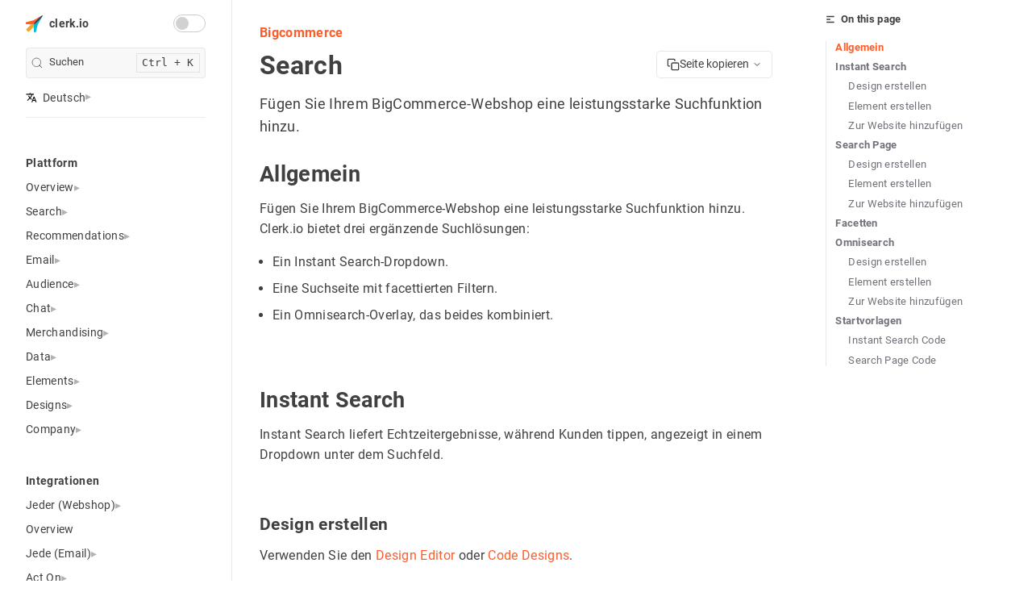

--- FILE ---
content_type: text/html; charset=utf-8
request_url: https://help.clerk.io/de/platform-guides/bigcommerce/getting-started/adding-facets-to-your-bigcommerce-search-page/
body_size: -82
content:
<!doctype html><html lang=de><head><title>http://help.clerk.io/de/integrations/bigcommerce/search/</title>
<link rel=canonical href=http://help.clerk.io/de/integrations/bigcommerce/search/><meta name=robots content="noindex"><meta charset=utf-8><meta http-equiv=refresh content="0; url=http://help.clerk.io/de/integrations/bigcommerce/search/"></head></html>

--- FILE ---
content_type: text/html; charset=utf-8
request_url: http://help.clerk.io/de/integrations/bigcommerce/search/
body_size: 20235
content:
<!doctype html><html lang=de dir=ltr data-theme=light><head><meta charset=UTF-8><meta name=viewport content="width=device-width,initial-scale=1"><meta name=description content="Fügen Sie Ihrem BigCommerce-Webshop eine leistungsstarke Suchfunktion hinzu."><meta name=theme-color media="(prefers-color-scheme: light)" content="#ffffff"><meta name=theme-color media="(prefers-color-scheme: dark)" content="#343a40"><meta name=color-scheme content="light dark"><meta property="og:url" content="http://help.clerk.io/de/integrations/bigcommerce/search/"><meta property="og:site_name" content="clerk.io"><meta property="og:title" content="clerk.io"><meta property="og:description" content="Fügen Sie Ihrem BigCommerce-Webshop eine leistungsstarke Suchfunktion hinzu."><meta property="og:locale" content="de"><meta property="og:type" content="website"><title>Bigcommerce: Search</title>
<link rel=manifest href=/manifest.json><link rel=icon href=/favicon.png><link rel=canonical href=http://help.clerk.io/de/integrations/bigcommerce/search/><link rel=alternate hreflang=en href=http://help.clerk.io/integrations/bigcommerce/search/ title=Search><link rel=alternate hreflang=da href=http://help.clerk.io/da/integrations/bigcommerce/search/ title=Search><link rel=alternate hreflang=it href=http://help.clerk.io/it/integrations/bigcommerce/search/ title=Search><link rel=alternate hreflang=es href=http://help.clerk.io/es/integrations/bigcommerce/search/ title=Search><link rel=stylesheet href=/book.min.b52ccc9392ec20f3efc7769db8c8d8a4f42da789d317fb7d8463c20cede82c7b.css integrity="sha256-tSzMk5LsIPPvx3aduMjYpPQtp4nTF/t9hGPCDO3oLHs=" crossorigin=anonymous><script src=/js/medium-zoom.js></script><link href=https://cdn.jsdelivr.net/npm/zoom-vanilla.js/dist/zoom.css rel=stylesheet><script type=text/javascript>(function(e,t){var s,n=t.createElement("script");n.type="text/javascript",n.async=!0,n.src="https://cdn.clerk.io/clerk.js",s=t.getElementsByTagName("script")[0],s.parentNode.insertBefore(n,s),e.__clerk_q=e.__clerk_q||[],e.Clerk=e.Clerk||function(){e.__clerk_q.push(arguments)}})(window,document),Clerk("config",{key:"cuV6NVSq9RqX6L4kqdfISml8LTYmUmmd",formatters:{highlight_text:function(e,t){const n=t.split(" ").filter(Boolean),s=e=>e.replace(/[.*+?^${}()|[\]\\]/g,"\\$&"),o=new RegExp(`(${n.map(s).join("|")})`,"gi"),i=e.replace(o,'<span class="highlighted">$1</span>');return i},find_matching_text:function(e,t,n){if(!e||!t)return"";const r=e.toLowerCase(),c=t.toLowerCase();let s=!1,a="",o=-1;const i=c.split(/\s+/);for(let e=0;e<i.length;e++){for(let t=i.length;t>e;t--){const n=i.slice(e,t).join(" ");if(n){const e=r.indexOf(n);if(e!==-1){s=!0,a=n,o=e;break}}}if(s)break}if(!s)return e.substring(0,n)+"...";const l=Math.max(0,o-n),d=Math.min(e.length,o+a.length+n),u="..."+e.substring(l,d)+"...";return u}}})</script><script async src=https://plausible.io/js/pa-EpSEZ02-9T_aNENpIG3aW.js></script><script>window.plausible=window.plausible||function(){(plausible.q=plausible.q||[]).push(arguments)},plausible.init=plausible.init||function(e){plausible.o=e||{}},plausible.init()</script></head><body dir=ltr data-theme=light><input type=checkbox class="hidden toggle" id=menu-control>
<input type=checkbox class="hidden toggle" id=toc-control><main class="container flex"><aside class=book-menu><div class=book-menu-content><nav><div class="container book-brand-container"><h2 class=book-brand><a class="flex align-center" href=/de/><img src=/svg/logo.svg alt=Logo><span>clerk.io</span></a></h2><div class=toggle-container><div class=theme-toggle><input type=checkbox id=theme-switch>
<label for=theme-switch class=toggle-label><span class="icon sun"><svg viewBox="0 0 512 512"><path d="M361.5 1.2c5 2.1 8.6 6.6 9.6 11.9L391 121l107.9 19.8c5.3 1 9.8 4.6 11.9 9.6s1.5 10.7-1.6 15.2L446.9 256l62.3 90.3c3.1 4.5 3.7 10.2 1.6 15.2s-6.6 8.6-11.9 9.6L391 391 371.1 498.9c-1 5.3-4.6 9.8-9.6 11.9s-10.7 1.5-15.2-1.6L256 446.9l-90.3 62.3c-4.5 3.1-10.2 3.7-15.2 1.6s-8.6-6.6-9.6-11.9L121 391 13.1 371.1c-5.3-1-9.8-4.6-11.9-9.6s-1.5-10.7 1.6-15.2L65.1 256 2.8 165.7c-3.1-4.5-3.7-10.2-1.6-15.2s6.6-8.6 11.9-9.6L121 121 140.9 13.1c1-5.3 4.6-9.8 9.6-11.9s10.7-1.5 15.2 1.6L256 65.1 346.3 2.8c4.5-3.1 10.2-3.7 15.2-1.6zM160 256a96 96 0 11192 0 96 96 0 11-192 0zm224 0a128 128 0 10-256 0 128 128 0 10256 0z" fill="var(--body-font-color)"/></svg>
</span><span class="icon moon"><svg viewBox="0 0 384 512"><path d="M223.5 32C1e2 32 0 132.3.0 256S1e2 480 223.5 480c60.6.0 115.5-24.2 155.8-63.4 5-4.9 6.3-12.5 3.1-18.7s-10.1-9.7-17-8.5c-9.8 1.7-19.8 2.6-30.1 2.6-96.9.0-175.5-78.8-175.5-176 0-65.8 36-123.1 89.3-153.3 6.1-3.5 9.2-10.5 7.7-17.3s-7.3-11.9-14.3-12.5c-6.3-.5-12.6-.8-19-.8z" fill="var(--body-font-color)"/></svg></span></label></div></div><script>const savedTheme=localStorage.getItem("theme")||"light";document.body.setAttribute("data-theme",savedTheme),document.getElementById("theme-switch").addEventListener("change",function(){const e=this.checked?"dark":"light";document.body.setAttribute("data-theme",e),localStorage.setItem("theme",e)})</script></div><button class=clerk-search-button type=button aria-label=search onclick=toggleModal()><div class=clerk-search-button-placeholder><span class=clerk-search-button-icon-wrapper><svg width="14" height="14" class="DocSearch-Search-Icon" viewBox="0 0 20 20"><path d="M14.386 14.386l4.0877 4.0877-4.0877-4.0877c-2.9418 2.9419-7.7115 2.9419-10.6533.0-2.9419-2.9418-2.9419-7.7115.0-10.6533 2.9418-2.9419 7.7115-2.9419 10.6533.0 2.9419 2.9418 2.9419 7.7115.0 10.6533z" stroke="currentcolor" fill="none" fill-rule="evenodd" stroke-linecap="round" stroke-linejoin="round"/></svg>
<span>Suchen</span>
</span><span class=search-button-keys></span></div></button><ul class=book-languages><li><input type=checkbox id=languages class=toggle>
<label for=languages class="flex justify-between"><a role=button class="flex align-center"><img src=/svg/translate.svg class=book-icon alt=Languages>
Deutsch</a></label><ul><li><a href=http://help.clerk.io/integrations/bigcommerce/search/>English</a></li><li><a href=http://help.clerk.io/da/integrations/bigcommerce/search/>Dansk</a></li><li><a href=http://help.clerk.io/it/integrations/bigcommerce/search/>Italiano</a></li><li><a href=http://help.clerk.io/es/integrations/bigcommerce/search/>Español</a></li></ul></li></ul><ul><li class=book-section-flat><span>Plattform</span><ul><li><input type=checkbox id=section-b70f178406549b9986b69f3c1e176ee2 class=toggle>
<label for=section-b70f178406549b9986b69f3c1e176ee2 class="flex justify-between"><a role=button>Overview</a></label><ul><li><a href=/de/platform/overview/1min-intro/>1min Intro</a><ul></ul></li><li><a href=/de/platform/overview/first-login/>First Login</a><ul></ul></li><li><a href=/de/platform/overview/measuring-impact/>Measuring Impact</a><ul></ul></li><li><a href=/de/platform/overview/clerk--seo/>Clerk & Seo</a><ul></ul></li></ul></li><li><input type=checkbox id=section-ddc4a36a788e30e0dbe7769abaa8771c class=toggle>
<label for=section-ddc4a36a788e30e0dbe7769abaa8771c class="flex justify-between"><a role=button>Search</a></label><ul><li><a href=/de/platform/search/intro/>Einleitung</a><ul></ul></li><li><a href=/de/platform/search/analytics/>Analytik</a><ul></ul></li><li><a href=/de/platform/search/logics/>Logics</a><ul></ul></li><li><a href=/de/platform/search/omnisearch/>Omnisearch</a><ul></ul></li><li><a href=/de/platform/search/instant-search/>Instant Search</a><ul></ul></li><li><a href=/de/platform/search/search-page/>Search Page</a><ul></ul></li><li><a href=/de/platform/search/facets/>Facets</a><ul></ul></li><li><a href=/de/platform/search/synonyms/>Synonyms</a><ul></ul></li><li><a href=/de/platform/search/customisation-rules/>Customisation Rules</a><ul></ul></li><li><a href=/de/platform/search/rules/>Rules</a><ul></ul></li><li><a href=/de/platform/search/redirects/>Redirects</a><ul></ul></li><li><a href=/de/platform/search/configuration/>Konfiguration</a><ul></ul></li><li><a href=/de/platform/search/best-practices/>Best Practices</a><ul></ul></li><li><a href=/de/platform/search/faq/>FAQ</a><ul></ul></li></ul></li><li><input type=checkbox id=section-c6cd219861fc02dfd82c1992e1ca26f8 class=toggle>
<label for=section-c6cd219861fc02dfd82c1992e1ca26f8 class="flex justify-between"><a role=button>Recommendations</a></label><ul><li><a href=/de/platform/recommendations/intro/>Einführung</a><ul></ul></li><li><a href=/de/platform/recommendations/analytics/>Analytics</a><ul></ul></li><li><a href=/de/platform/recommendations/logics/>Logics</a><ul></ul></li><li><a href=/de/platform/recommendations/sliders/>Sliders</a><ul></ul></li><li><a href=/de/platform/recommendations/category-page/>Category Page</a><ul></ul></li><li><a href=/de/platform/recommendations/facets/>Facets</a><ul></ul></li><li><a href=/de/platform/recommendations/content-recs/>Inhaltsseiten</a><ul></ul></li><li><a href=/de/platform/recommendations/acessories/>Acessories</a><ul></ul></li><li><a href=/de/platform/recommendations/best-practices/>Best Practices</a><ul></ul></li><li><a href=/de/platform/recommendations/faq/>FAQ</a><ul></ul></li></ul></li><li><input type=checkbox id=section-fa631ef14eb1e40a159c6c970bf526a8 class=toggle>
<label for=section-fa631ef14eb1e40a159c6c970bf526a8 class="flex justify-between"><a role=button>Email</a></label><ul><li><a href=/de/platform/email/intro/>Einführung</a><ul></ul></li><li><a href=/de/platform/email/analytics/>Analytics</a><ul></ul></li><li><a href=/de/platform/email/logics/>Logics</a><ul></ul></li><li><a href=/de/platform/email/embeds/>Embeds</a><ul></ul></li><li><a href=/de/platform/email/ai-campaigns/>Campaigns</a><ul></ul></li><li><a href=/de/platform/email/campaigns/>Kampagnen</a><ul></ul></li><li><a href=/de/platform/email/subscribers/>Abonnenten</a><ul></ul></li><li><a href=/de/platform/email/best-practices/>Best Practices</a><ul></ul></li></ul></li><li><input type=checkbox id=section-5ae184c400ab6a7a38fe2eac0f8538cd class=toggle>
<label for=section-5ae184c400ab6a7a38fe2eac0f8538cd class="flex justify-between"><a role=button>Audience</a></label><ul><li><a href=/de/platform/audience/intro/>Einführung</a><ul></ul></li><li><a href=/de/platform/audience/analytics/>Analytics</a><ul></ul></li><li><a href=/de/platform/audience/purchase-intent/>Purchase Intent</a><ul></ul></li><li><a href=/de/platform/audience/customer-loyalty/>Customer Loyalty</a><ul></ul></li><li><a href=/de/platform/audience/customer-lifecycle/>Kundenlebenszyklus</a><ul></ul></li><li><a href=/de/platform/audience/price-sensitivity/>Price Sensitivity</a><ul></ul></li><li><a href=/de/platform/audience/order-segmentation/>Order Segmentation</a><ul></ul></li><li><a href=/de/platform/audience/best-practices/>Best Practices</a><ul></ul></li></ul></li><li><input type=checkbox id=section-6af77713c7a9ad69b847fa7a3e93882a class=toggle>
<label for=section-6af77713c7a9ad69b847fa7a3e93882a class="flex justify-between"><a role=button>Chat</a></label><ul><li><a href=/de/platform/chat/intro/>Einführung</a><ul></ul></li><li><a href=/de/platform/chat/analytics/>Analytics</a><ul></ul></li><li><a href=/de/platform/chat/conversations/>Conversations</a><ul></ul></li><li><a href=/de/platform/chat/guidance/>Guidance</a><ul></ul></li><li><a href=/de/platform/chat/settings/>Settings</a><ul></ul></li><li><a href=/de/platform/chat/chat-faqs/>Chat FAQs</a><ul></ul></li><li><a href=/de/platform/chat/configuration/>Configuration</a><ul></ul></li><li><a href=/de/platform/chat/chat-logs/>Chat Logs</a><ul></ul></li><li><a href=/de/platform/chat/best-practices/>Best Practices</a><ul></ul></li></ul></li><li><input type=checkbox id=section-7de77255c3c80696c5d91fde694cf4bc class=toggle>
<label for=section-7de77255c3c80696c5d91fde694cf4bc class="flex justify-between"><a role=button>Merchandising</a></label><ul><li><a href=/de/platform/merchandising/intro/>Einführung</a><ul></ul></li><li><a href=/de/platform/merchandising/campaigns/>Campaigns</a><ul></ul></li></ul></li><li><input type=checkbox id=section-3e54b33f7be9523392a125cdd2e5468e class=toggle>
<label for=section-3e54b33f7be9523392a125cdd2e5468e class="flex justify-between"><a role=button>Data</a></label><ul><li><a href=/de/platform/data/cookieless-solution/>Cookieless</a></li><li><a href=/de/platform/data/objects/>Objects</a><ul></ul></li><li><a href=/de/platform/data/sync/>Sync</a><ul></ul></li><li><a href=/de/platform/data/health/>Health</a><ul></ul></li><li><a href=/de/platform/data/visitors/>Besucher</a><ul></ul></li><li><a href=/de/platform/data/parcels/>Pakete</a><ul></ul></li><li><a href=/de/platform/data/modifiers/>Modifikatoren</a><ul></ul></li><li><a href=/de/platform/data/faq/>FAQ</a><ul></ul></li></ul></li><li><input type=checkbox id=section-87b0d568a52b8f74724573da8fabb576 class=toggle>
<label for=section-87b0d568a52b8f74724573da8fabb576 class="flex justify-between"><a role=button>Elements</a></label><ul><li><a href=/de/platform/elements/settings/>Optionen</a><ul></ul></li><li><a href=/de/platform/elements/filters/>Filters</a><ul></ul></li></ul></li><li><input type=checkbox id=section-9b9e402126c9f29417d2131b56dd0c16 class=toggle>
<label for=section-9b9e402126c9f29417d2131b56dd0c16 class="flex justify-between"><a role=button>Designs</a></label><ul><li><a href=/de/platform/designs/overview/>Overview</a><ul></ul></li><li><a href=/de/platform/designs/design-editor/>Design Editor</a><ul></ul></li><li><a href=/de/platform/designs/code-designs/>Code Designs</a><ul></ul></li><li><a href=/de/platform/designs/faq/>FAQ</a><ul></ul></li><li><a href=/de/platform/designs/formatters/>Formatters</a><ul></ul></li></ul></li><li><input type=checkbox id=section-16225d1cefa84a7859279b911920aad2 class=toggle>
<label for=section-16225d1cefa84a7859279b911920aad2 class="flex justify-between"><a role=button>Company</a></label><ul><li><a href=/de/platform/company/dashboard/>Dashboard</a><ul></ul></li><li><a href=/de/platform/company/usage/>Usage</a><ul></ul></li><li><a href=/de/platform/company/stores/>Stores</a><ul></ul></li><li><a href=/de/platform/company/users/>Users</a><ul></ul></li><li><a href=/de/platform/company/gdpr/>DSGVO</a><ul></ul></li><li><a href=/de/platform/company/billing/>Billing</a><ul></ul></li><li><a href=/de/platform/company/secrets/>Secrets</a><ul></ul></li><li><a href=/de/platform/company/developer-logs/>Developer Logs</a><ul></ul></li></ul></li></ul></li><li class=book-section-flat><span>Integrationen</span><ul><li><input type=checkbox id=section-d7f02ae87760c34e2abceff045c882db class=toggle>
<label for=section-d7f02ae87760c34e2abceff045c882db class="flex justify-between"><a role=button>Jeder (Webshop)</a></label><ul><li><a href=/de/integrations/any-webshop/get-started/>Get Started</a><ul></ul></li><li><a href=/de/integrations/any-webshop/data-feeds/>Data Feeds</a><ul></ul></li><li><a href=/de/integrations/any-webshop/api/>API</a><ul></ul></li><li><a href=/de/integrations/any-webshop/clerkjs/>Clerk.js</a><ul></ul></li><li><a href=/de/integrations/any-webshop/search/>Search</a><ul></ul></li><li><a href=/de/integrations/any-webshop/recommendations/>Recommendations</a><ul></ul></li><li><a href=/de/integrations/any-webshop/faq/>FAQ</a><ul></ul></li></ul></li><li><a href=/de/integrations/overview/>Overview</a><ul></ul></li><li><input type=checkbox id=section-a0e6fb35de50b2a98973bb6edf626bde class=toggle>
<label for=section-a0e6fb35de50b2a98973bb6edf626bde class="flex justify-between"><a role=button>Jede (Email)</a></label><ul><li><a href=/de/integrations/any-email/email-recs/>Email Recs</a><ul></ul></li><li><a href=/de/integrations/any-email/faq/>FAQ</a><ul></ul></li></ul></li><li><input type=checkbox id=section-b015654ae92cf68c2aae7cdd7657546d class=toggle>
<label for=section-b015654ae92cf68c2aae7cdd7657546d class="flex justify-between"><a role=button>Act On</a></label><ul><li><a href=/de/integrations/act-on/email-recs/>Email Recs</a><ul></ul></li></ul></li><li><input type=checkbox id=section-4c27f33cb68a1fd8658777c4cc7be6c0 class=toggle>
<label for=section-4c27f33cb68a1fd8658777c4cc7be6c0 class="flex justify-between"><a role=button>Active Campaign</a></label><ul><li><a href=/de/integrations/active-campaign/email-recs/>Email Recs</a><ul></ul></li><li><a href=/de/integrations/active-campaign/sync-data/>Sync Data</a><ul></ul></li></ul></li><li><input type=checkbox id=section-22b1970e24f2329df85f4a87dc0ba229 class=toggle>
<label for=section-22b1970e24f2329df85f4a87dc0ba229 class="flex justify-between"><a role=button>Apsis</a></label><ul><li><a href=/de/integrations/apsis/email-recs/>Email Recs</a><ul></ul></li><li><a href=/de/integrations/apsis/sync-data/>Sync Data</a><ul></ul></li></ul></li><li><input type=checkbox id=section-d80086bc9be352d0fc2652e9e09d669d class=toggle>
<label for=section-d80086bc9be352d0fc2652e9e09d669d class="flex justify-between"><a role=button>Autopilot</a></label><ul><li><a href=/de/integrations/autopilot/email-recs/>Email Recs</a><ul></ul></li></ul></li><li><input type=checkbox id=section-309902591ced30994277fd8ec6acdc7e class=toggle checked>
<label for=section-309902591ced30994277fd8ec6acdc7e class="flex justify-between"><a role=button>Bigcommerce</a></label><ul><li><a href=/de/integrations/bigcommerce/overview/>Overview</a><ul></ul></li><li><a href=/de/integrations/bigcommerce/get-started/>Get Started</a><ul></ul></li><li><a href=/de/integrations/bigcommerce/sync-data/>Sync Data</a><ul></ul></li><li><a href=/de/integrations/bigcommerce/integration/>Integration</a><ul></ul></li><li><a href=/de/integrations/bigcommerce/search/ class=active>Search</a><ul></ul></li><li><a href=/de/integrations/bigcommerce/recommendations/>Recommendations</a><ul></ul></li><li><a href=/de/integrations/bigcommerce/faq/>FAQ</a><ul></ul></li></ul></li><li><input type=checkbox id=section-6ea2941cfc1bdcb3eef35f3b5cb7ce90 class=toggle>
<label for=section-6ea2941cfc1bdcb3eef35f3b5cb7ce90 class="flex justify-between"><a role=button>Brevo</a></label><ul><li><a href=/de/integrations/brevo/sync-data/>Sync Data</a><ul></ul></li></ul></li><li><input type=checkbox id=section-73d0c7b703b2fece1997e87579142272 class=toggle>
<label for=section-73d0c7b703b2fece1997e87579142272 class="flex justify-between"><a role=button>Cleverreach</a></label><ul><li><a href=/de/integrations/cleverreach/email-recs/>Email Recs</a><ul></ul></li><li><a href=/de/integrations/cleverreach/sync-data/>Sync Data</a><ul></ul></li></ul></li><li><input type=checkbox id=section-5cf934727151994f08d39cfa4ca26966 class=toggle>
<label for=section-5cf934727151994f08d39cfa4ca26966 class="flex justify-between"><a role=button>Copernica</a></label><ul><li><a href=/de/integrations/copernica/email-recs/>Email Recs</a><ul></ul></li><li><a href=/de/integrations/copernica/sync-data/>Sync Data</a><ul></ul></li></ul></li><li><input type=checkbox id=section-57d4d733be3939f1b3da0b7a3194132e class=toggle>
<label for=section-57d4d733be3939f1b3da0b7a3194132e class="flex justify-between"><a role=button>DanDomain</a></label><ul><li><a href=/de/integrations/dandomain/overview/>Overview</a><ul></ul></li><li><a href=/de/integrations/dandomain/get-started/>Get Started</a><ul></ul></li><li><a href=/de/integrations/dandomain/sync-data/>Sync Data</a><ul></ul></li><li><a href=/de/integrations/dandomain/search/>Search</a><ul></ul></li><li><a href=/de/integrations/dandomain/recommendations/>Recommendations</a><ul></ul></li></ul></li><li><input type=checkbox id=section-15e2a6e77ece6a9c55f5c297fea4c83f class=toggle>
<label for=section-15e2a6e77ece6a9c55f5c297fea4c83f class="flex justify-between"><a role=button>DanDomain Classic</a></label><ul><li><a href=/de/integrations/dandomain-classic/overview/>Overview</a><ul></ul></li><li><a href=/de/integrations/dandomain-classic/get-started/>Get Started</a><ul></ul></li><li><a href=/de/integrations/dandomain-classic/sync-data/>Sync Data</a><ul></ul></li><li><a href=/de/integrations/dandomain-classic/app/>App</a><ul></ul></li><li><a href=/de/integrations/dandomain-classic/search/>Search</a><ul></ul></li><li><a href=/de/integrations/dandomain-classic/recommendations/>Recommendations</a><ul></ul></li><li><a href=/de/integrations/dandomain-classic/faq/>FAQ</a><ul></ul></li></ul></li><li><input type=checkbox id=section-d7232f655d3a9c8f941968f6e01e1ac9 class=toggle>
<label for=section-d7232f655d3a9c8f941968f6e01e1ac9 class="flex justify-between"><a role=button>Dot Digital</a></label><ul><li><a href=/de/integrations/dot-digital/email-recs/>Email Recs</a><ul></ul></li></ul></li><li><input type=checkbox id=section-66a71ce72bb19ee80eefa8144a2308cf class=toggle>
<label for=section-66a71ce72bb19ee80eefa8144a2308cf class="flex justify-between"><a role=button>Drip</a></label><ul><li><a href=/de/integrations/drip/email-recs/>Email Recs</a><ul></ul></li><li><a href=/de/integrations/drip/sync-data/>Sync Data</a><ul></ul></li></ul></li><li><input type=checkbox id=section-4fcc94c33ef838532c084b7a781191df class=toggle>
<label for=section-4fcc94c33ef838532c084b7a781191df class="flex justify-between"><a role=button>Dynamicweb</a></label><ul><li><a href=/de/integrations/dynamicweb/overview/>Overview</a><ul></ul></li><li><a href=/de/integrations/dynamicweb/get-started/>Get Started</a><ul></ul></li><li><a href=/de/integrations/dynamicweb/sync-data/>Sync Data</a><ul></ul></li></ul></li><li><input type=checkbox id=section-3bb31562e8cbf304509dfa0287982b17 class=toggle>
<label for=section-3bb31562e8cbf304509dfa0287982b17 class="flex justify-between"><a role=button>Facebook</a></label><ul><li><a href=/de/integrations/facebook/sync-data/>Sync Data</a><ul></ul></li></ul></li><li><input type=checkbox id=section-43e57cfbfa14dfcf63dba666aef7b755 class=toggle>
<label for=section-43e57cfbfa14dfcf63dba666aef7b755 class="flex justify-between"><a role=button>Google Ads</a></label><ul><li><a href=/de/integrations/google-ads/sync-data/>Sync Data</a><ul></ul></li></ul></li><li><input type=checkbox id=section-d68b7c65e1e0255614b8f709b64da6d8 class=toggle>
<label for=section-d68b7c65e1e0255614b8f709b64da6d8 class="flex justify-between"><a role=button>Hubspot</a></label><ul><li><a href=/de/integrations/hubspot/sync-data/>Sync Data</a><ul></ul></li></ul></li><li><input type=checkbox id=section-9ec0c1727b7d484e9f3cd029aba1b511 class=toggle>
<label for=section-9ec0c1727b7d484e9f3cd029aba1b511 class="flex justify-between"><a role=button>JTL</a></label><ul><li><a href=/de/integrations/jtl/overview/>Overview</a><ul></ul></li><li><a href=/de/integrations/jtl/get-started/>Get Started</a><ul></ul></li><li><a href=/de/integrations/jtl/sync-data/>Sync Data</a><ul></ul></li><li><a href=/de/integrations/jtl/plugin/>Plugin</a><ul></ul></li><li><a href=/de/integrations/jtl/search/>Search</a><ul></ul></li><li><a href=/de/integrations/jtl/recommendations/>Recommendations</a><ul></ul></li><li><a href=/de/integrations/jtl/faq/>FAQ</a><ul></ul></li></ul></li><li><input type=checkbox id=section-688e3305413e516d273a456471e040e2 class=toggle>
<label for=section-688e3305413e516d273a456471e040e2 class="flex justify-between"><a role=button>Klaviyo</a></label><ul><li><a href=/de/integrations/klaviyo/email-recs/>Email Recs</a><ul></ul></li><li><a href=/de/integrations/klaviyo/sync-data/>Sync Data</a><ul></ul></li></ul></li><li><input type=checkbox id=section-27884ba01ad730777da198d6b9f3d67b class=toggle>
<label for=section-27884ba01ad730777da198d6b9f3d67b class="flex justify-between"><a role=button>Lightspeed</a></label><ul><li><a href=/de/integrations/lightspeed/overview/>Overview</a><ul></ul></li><li><a href=/de/integrations/lightspeed/get-started/>Get Started</a><ul></ul></li><li><a href=/de/integrations/lightspeed/sync-data/>Sync Data</a><ul></ul></li><li><a href=/de/integrations/lightspeed/integration/>Integration</a><ul></ul></li><li><a href=/de/integrations/lightspeed/recommendations/>Recommendations</a><ul></ul></li><li><a href=/de/integrations/lightspeed/search/>Search</a><ul></ul></li><li><a href=/de/integrations/lightspeed/faq/>FAQ</a><ul></ul></li></ul></li><li><input type=checkbox id=section-10137fdf6a629fcc29a57222751fd0ef class=toggle>
<label for=section-10137fdf6a629fcc29a57222751fd0ef class="flex justify-between"><a role=button>Magento 1</a></label><ul><li><a href=/de/integrations/magento-1/overview/>Overview</a><ul></ul></li><li><a href=/de/integrations/magento-1/get-started/>Get Started</a><ul></ul></li><li><a href=/de/integrations/magento-1/sync-data/>Sync Data</a><ul></ul></li><li><a href=/de/integrations/magento-1/extension/>Extension</a><ul></ul></li><li><a href=/de/integrations/magento-1/search/>Search</a><ul></ul></li><li><a href=/de/integrations/magento-1/recommendations/>Recommendations</a><ul></ul></li><li><a href=/de/integrations/magento-1/faq/>FAQ</a><ul></ul></li></ul></li><li><input type=checkbox id=section-d0a5c11bf9e03a6dac4f7c23435cef45 class=toggle>
<label for=section-d0a5c11bf9e03a6dac4f7c23435cef45 class="flex justify-between"><a role=button>Magento 2</a></label><ul><li><a href=/de/integrations/magento-2/overview/>Overview</a><ul></ul></li><li><a href=/de/integrations/magento-2/get-started/>Get Started</a><ul></ul></li><li><a href=/de/integrations/magento-2/sync-data/>Sync Data</a><ul></ul></li><li><a href=/de/integrations/magento-2/extension/>Extension</a><ul></ul></li><li><a href=/de/integrations/magento-2/search/>Search</a><ul></ul></li><li><a href=/de/integrations/magento-2/recommendations/>Recommendations</a><ul></ul></li><li><a href=/de/integrations/magento-2/faq/>FAQ</a><ul></ul></li></ul></li><li><input type=checkbox id=section-33dc0fa8c96698b51ff3db8fac56d4d9 class=toggle>
<label for=section-33dc0fa8c96698b51ff3db8fac56d4d9 class="flex justify-between"><a role=button>Magnews</a></label><ul><li><a href=/de/integrations/magnews/sync-data/>Sync Data</a><ul></ul></li></ul></li><li><input type=checkbox id=section-47b1d6f9e31e78e8b43c8da8c979c90e class=toggle>
<label for=section-47b1d6f9e31e78e8b43c8da8c979c90e class="flex justify-between"><a role=button>Mailchimp</a></label><ul><li><a href=/de/integrations/mailchimp/email-recs/>Email Recs</a><ul></ul></li><li><a href=/de/integrations/mailchimp/sync-data/>Sync Data</a><ul></ul></li><li><a href=/de/integrations/mailchimp/automated-flows/>Automated Flows</a><ul></ul></li></ul></li><li><input type=checkbox id=section-45718e7cb3d940b0c204b8477f32fe4e class=toggle>
<label for=section-45718e7cb3d940b0c204b8477f32fe4e class="flex justify-between"><a role=button>Mailerlite</a></label><ul><li><a href=/de/integrations/mailerlite/email-recs/>Email Recs</a><ul></ul></li><li><a href=/de/integrations/mailerlite/sync-data/>Sync Data</a><ul></ul></li></ul></li><li><input type=checkbox id=section-da1bdba35d39dd979a91a33192b75ba7 class=toggle>
<label for=section-da1bdba35d39dd979a91a33192b75ba7 class="flex justify-between"><a role=button>Mailup</a></label><ul><li><a href=/de/integrations/mailup/email-recs/>Email Recs</a><ul></ul></li><li><a href=/de/integrations/mailup/sync-data/>Sync Data</a><ul></ul></li></ul></li><li><input type=checkbox id=section-10bddb3c647867b17b6b48011d9af85a class=toggle>
<label for=section-10bddb3c647867b17b6b48011d9af85a class="flex justify-between"><a role=button>Marketing Platform</a></label><ul><li><a href=/de/integrations/marketing-platform/email-recs/>Email Recs</a><ul></ul></li><li><a href=/de/integrations/marketing-platform/sync-data/>Sync Data</a><ul></ul></li></ul></li><li><input type=checkbox id=section-803417b3e07ed614ce049ff1b9c73e50 class=toggle>
<label for=section-803417b3e07ed614ce049ff1b9c73e50 class="flex justify-between"><a role=button>Mystore</a></label><ul><li><a href=/de/integrations/mystore/overview/>Overview</a><ul></ul></li><li><a href=/de/integrations/mystore/get-started/>Get Started</a><ul></ul></li><li><a href=/de/integrations/mystore/sync-data/>Sync Data</a><ul></ul></li><li><a href=/de/integrations/mystore/search/>Search</a><ul></ul></li><li><a href=/de/integrations/mystore/recommendations/>Recommendations</a><ul></ul></li></ul></li><li><input type=checkbox id=section-58b0a2d19e33feed980944ded3d02721 class=toggle>
<label for=section-58b0a2d19e33feed980944ded3d02721 class="flex justify-between"><a role=button>Prestashop</a></label><ul><li><a href=/de/integrations/prestashop/overview/>Overview</a><ul></ul></li><li><a href=/de/integrations/prestashop/get-started/>Get Started</a><ul></ul></li><li><a href=/de/integrations/prestashop/sync-data/>Sync Data</a><ul></ul></li><li><a href=/de/integrations/prestashop/module/>Module</a><ul></ul></li><li><a href=/de/integrations/prestashop/search/>Search</a><ul></ul></li><li><a href=/de/integrations/prestashop/recommendations/>Recommendations</a><ul></ul></li><li><a href=/de/integrations/prestashop/faq/>FAQ</a><ul></ul></li></ul></li><li><input type=checkbox id=section-0ffab2621febeec8ad1ad245c8184dff class=toggle>
<label for=section-0ffab2621febeec8ad1ad245c8184dff class="flex justify-between"><a role=button>Salesforce</a></label><ul><li><a href=/de/integrations/salesforce/sync-data/>Sync Data</a><ul></ul></li></ul></li><li><input type=checkbox id=section-d2ad67eaf2410034027d00428724e971 class=toggle>
<label for=section-d2ad67eaf2410034027d00428724e971 class="flex justify-between"><a role=button>ScanNet</a></label><ul><li><a href=/de/integrations/scannet/overview/>Overview</a><ul></ul></li><li><a href=/de/integrations/scannet/get-started/>Get Started</a><ul></ul></li><li><a href=/de/integrations/scannet/sync-data/>Sync Data</a><ul></ul></li><li><a href=/de/integrations/scannet/search/>Search</a><ul></ul></li><li><a href=/de/integrations/scannet/recommendations/>Recommendations</a><ul></ul></li></ul></li><li><input type=checkbox id=section-636da5deaef876bd40247cbded8d42fe class=toggle>
<label for=section-636da5deaef876bd40247cbded8d42fe class="flex justify-between"><a role=button>Shopify</a></label><ul><li><a href=/de/integrations/shopify/overview/>Overview</a><ul></ul></li><li><a href=/de/integrations/shopify/get-started/>Get Started</a><ul></ul></li><li><a href=/de/integrations/shopify/sync-data/>Sync Data</a><ul></ul></li><li><a href=/de/integrations/shopify/integration/>Integration</a><ul></ul></li><li><a href=/de/integrations/shopify/search/>Search</a><ul></ul></li><li><a href=/de/integrations/shopify/recommendations/>Recommendations</a><ul></ul></li><li><a href=/de/integrations/shopify/faq/>FAQ</a><ul></ul></li></ul></li><li><input type=checkbox id=section-aab8fb722ae1e399e634d4bc4a11b827 class=toggle>
<label for=section-aab8fb722ae1e399e634d4bc4a11b827 class="flex justify-between"><a role=button>Shoporama</a></label><ul><li><a href=/de/integrations/shoporama/overview/>Overview</a><ul></ul></li><li><a href=/de/integrations/shoporama/get-started/>Get Started</a><ul></ul></li><li><a href=/de/integrations/shoporama/sync-data/>Sync Data</a><ul></ul></li><li><a href=/de/integrations/shoporama/search/>Search</a><ul></ul></li><li><a href=/de/integrations/shoporama/recommendations/>Recommendations</a><ul></ul></li><li><a href=/de/integrations/shoporama/faq/>FAQ</a><ul></ul></li></ul></li><li><input type=checkbox id=section-7ca4e8d5bd2ece42e7ee5de90cf908b3 class=toggle>
<label for=section-7ca4e8d5bd2ece42e7ee5de90cf908b3 class="flex justify-between"><a role=button>Shopware 6</a></label><ul><li><a href=/de/integrations/shopware-6/overview/>Overview</a><ul></ul></li><li><a href=/de/integrations/shopware-6/get-started/>Get Started</a><ul></ul></li><li><a href=/de/integrations/shopware-6/sync-data/>Sync Data</a><ul></ul></li><li><a href=/de/integrations/shopware-6/plugin/>Plugin</a><ul></ul></li><li><a href=/de/integrations/shopware-6/search/>Search</a><ul></ul></li><li><a href=/de/integrations/shopware-6/recommendations/>Recommendations</a><ul></ul></li></ul></li><li><input type=checkbox id=section-0aa8eca674079f021f55b393abbf02fe class=toggle>
<label for=section-0aa8eca674079f021f55b393abbf02fe class="flex justify-between"><a role=button>SmartWeb</a></label><ul><li><a href=/de/integrations/smartweb/overview/>Overview</a><ul></ul></li><li><a href=/de/integrations/smartweb/get-started/>Get Started</a><ul></ul></li><li><a href=/de/integrations/smartweb/sync-data/>Sync Data</a><ul></ul></li><li><a href=/de/integrations/smartweb/search/>Search</a><ul></ul></li><li><a href=/de/integrations/smartweb/recommendations/>Recommendations</a><ul></ul></li><li><a href=/de/integrations/smartweb/faq/>FAQ</a><ul></ul></li></ul></li><li><input type=checkbox id=section-5c523dd56b84a20a1e05f8e83475155b class=toggle>
<label for=section-5c523dd56b84a20a1e05f8e83475155b class="flex justify-between"><a role=button>SmartWeb Classic</a></label><ul><li><a href=/de/integrations/smartweb-classic/overview/>Overview</a><ul></ul></li><li><a href=/de/integrations/smartweb-classic/get-started/>Get Started</a><ul></ul></li><li><a href=/de/integrations/smartweb-classic/sync-data/>Sync Data</a><ul></ul></li><li><a href=/de/integrations/smartweb-classic/search/>Search</a><ul></ul></li><li><a href=/de/integrations/smartweb-classic/recommendations/>Recommendations</a><ul></ul></li><li><a href=/de/integrations/smartweb-classic/faq/>FAQ</a><ul></ul></li></ul></li><li><input type=checkbox id=section-47f9b6202955d1e2f796a1c1f674d71e class=toggle>
<label for=section-47f9b6202955d1e2f796a1c1f674d71e class="flex justify-between"><a role=button>Swiipe</a></label><ul><li><a href=/de/integrations/swiipe/get-started/>Get Started</a><ul></ul></li></ul></li><li><input type=checkbox id=section-164c286dfd099185c2314ba6dfe8f7fb class=toggle>
<label for=section-164c286dfd099185c2314ba6dfe8f7fb class="flex justify-between"><a role=button>Ubivox</a></label><ul><li><a href=/de/integrations/ubivox/sync-data/>Sync Data</a><ul></ul></li></ul></li><li><input type=checkbox id=section-061cdd389b2fcbd6960835978c32b7ac class=toggle>
<label for=section-061cdd389b2fcbd6960835978c32b7ac class="flex justify-between"><a role=button>Umbraco</a></label><ul><li><a href=/de/integrations/umbraco/overview/>Overview</a><ul></ul></li><li><a href=/de/integrations/umbraco/get-started/>Get Started</a><ul></ul></li><li><a href=/de/integrations/umbraco/sync-data/>Sync Data</a><ul></ul></li></ul></li><li><input type=checkbox id=section-db9d626ddc87179acd3009cb8ea16e11 class=toggle>
<label for=section-db9d626ddc87179acd3009cb8ea16e11 class="flex justify-between"><a role=button>VTEX</a></label><ul><li><a href=/de/integrations/vtex/overview/>Overview</a><ul></ul></li><li><a href=/de/integrations/vtex/get-started/>Get Started</a><ul></ul></li><li><a href=/de/integrations/vtex/search/>Search</a><ul></ul></li><li><a href=/de/integrations/vtex/sync-data/>Sync Data</a><ul></ul></li><li><a href=/de/integrations/vtex/recommendations/>Recommendations</a><ul></ul></li></ul></li><li><input type=checkbox id=section-003cf9194d7695c7befae3ce75c40800 class=toggle>
<label for=section-003cf9194d7695c7befae3ce75c40800 class="flex justify-between"><a role=button>Woocommerce</a></label><ul><li><a href=/de/integrations/woocommerce/overview/>Overview</a><ul></ul></li><li><a href=/de/integrations/woocommerce/get-started/>Get Started</a><ul></ul></li><li><a href=/de/integrations/woocommerce/sync-data/>Sync Data</a><ul></ul></li><li><a href=/de/integrations/woocommerce/plugin/>Plugin</a><ul></ul></li><li><a href=/de/integrations/woocommerce/search/>Search</a><ul></ul></li><li><a href=/de/integrations/woocommerce/recommendations/>Recommendations</a><ul></ul></li><li><a href=/de/integrations/woocommerce/faq/>FAQ</a><ul></ul></li></ul></li></ul></li><li><span>Instructions</span><ul></ul></li></ul><ul><li class="book-section-flat resources"><span>Resources</span><ul><li><a target=blank href=/go/clerkgpt>ClerkGPT<svg class="external-link-icon" width="12" height="12" viewBox="0 0 24 24" fill="none" stroke="currentcolor" stroke-width="2" stroke-linecap="round" stroke-linejoin="round"><path d="M18 13v6a2 2 0 01-2 2H5a2 2 0 01-2-2V8a2 2 0 012-2h6"/><polyline points="15 3 21 3 21 9"/><line x1="10" y1="14" x2="21" y2="3"/></svg></a></li><li><a target=blank href=https://clerk.io/topic/product-updates>Product updates<svg class="external-link-icon" width="12" height="12" viewBox="0 0 24 24" fill="none" stroke="currentcolor" stroke-width="2" stroke-linecap="round" stroke-linejoin="round"><path d="M18 13v6a2 2 0 01-2 2H5a2 2 0 01-2-2V8a2 2 0 012-2h6"/><polyline points="15 3 21 3 21 9"/><line x1="10" y1="14" x2="21" y2="3"/></svg></a></li><li><a target=blank href=https://docs.clerk.io>Developer docs<svg class="external-link-icon" width="12" height="12" viewBox="0 0 24 24" fill="none" stroke="currentcolor" stroke-width="2" stroke-linecap="round" stroke-linejoin="round"><path d="M18 13v6a2 2 0 01-2 2H5a2 2 0 01-2-2V8a2 2 0 012-2h6"/><polyline points="15 3 21 3 21 9"/><line x1="10" y1="14" x2="21" y2="3"/></svg></a></li><li><a target=blank href=https://docs.clerk.io/reference>API reference<svg class="external-link-icon" width="12" height="12" viewBox="0 0 24 24" fill="none" stroke="currentcolor" stroke-width="2" stroke-linecap="round" stroke-linejoin="round"><path d="M18 13v6a2 2 0 01-2 2H5a2 2 0 01-2-2V8a2 2 0 012-2h6"/><polyline points="15 3 21 3 21 9"/><line x1="10" y1="14" x2="21" y2="3"/></svg></a></li><li><a target=blank href=https://status.clerk.io>System status<svg class="external-link-icon" width="12" height="12" viewBox="0 0 24 24" fill="none" stroke="currentcolor" stroke-width="2" stroke-linecap="round" stroke-linejoin="round"><path d="M18 13v6a2 2 0 01-2 2H5a2 2 0 01-2-2V8a2 2 0 012-2h6"/><polyline points="15 3 21 3 21 9"/><line x1="10" y1="14" x2="21" y2="3"/></svg></a></li><li><a target=blank href=https://trust.clerk.io>Trust Center<svg class="external-link-icon" width="12" height="12" viewBox="0 0 24 24" fill="none" stroke="currentcolor" stroke-width="2" stroke-linecap="round" stroke-linejoin="round"><path d="M18 13v6a2 2 0 01-2 2H5a2 2 0 01-2-2V8a2 2 0 012-2h6"/><polyline points="15 3 21 3 21 9"/><line x1="10" y1="14" x2="21" y2="3"/></svg></a></li><li><a target=blank href=https://my.clerk.io>Open app<svg class="external-link-icon" width="12" height="12" viewBox="0 0 24 24" fill="none" stroke="currentcolor" stroke-width="2" stroke-linecap="round" stroke-linejoin="round"><path d="M18 13v6a2 2 0 01-2 2H5a2 2 0 01-2-2V8a2 2 0 012-2h6"/><polyline points="15 3 21 3 21 9"/><line x1="10" y1="14" x2="21" y2="3"/></svg></a></li></ul></li></ul></nav><script>(function(){var e=document.querySelector("aside .book-menu-content");addEventListener("beforeunload",function(){localStorage.setItem("menu.scrollTop",e.scrollTop)}),e.scrollTop=localStorage.getItem("menu.scrollTop")})()</script></div></aside><div class=book-page><header class=book-header><div class="flex align-center justify-between"><label for=menu-control><img src=/svg/menu.svg class=book-icon alt=Menu>
</label><label for=toc-control><img src=/svg/toc.svg class=book-icon alt="Table of Contents"></label></div><aside class="hidden clearfix"><div class=toc-header><svg width="12" height="12" viewBox="0 0 16 16" fill="none" stroke="currentcolor" stroke-width="2" class="h-3 w-3"><path d="M2.44434 12.6665H13.5554" stroke-linecap="round" stroke-linejoin="round"/><path d="M2.44434 3.3335H13.5554" stroke-linecap="round" stroke-linejoin="round"/><path d="M2.44434 8H7.33323" stroke-linecap="round" stroke-linejoin="round"/></svg><h4 style="margin:0 0 0 .5em;font-weight:700">On this page</h4></div><nav id=TableOfContents><ul><li><a href=#allgemein>Allgemein</a></li><li><a href=#instant-search>Instant Search</a><ul><li><a href=#design-erstellen>Design erstellen</a></li><li><a href=#element-erstellen>Element erstellen</a></li><li><a href=#zur-website-hinzufügen>Zur Website hinzufügen</a></li></ul></li><li><a href=#search-page>Search Page</a><ul><li><a href=#design-erstellen-1>Design erstellen</a></li><li><a href=#element-erstellen-1>Element erstellen</a></li><li><a href=#zur-website-hinzufügen-1>Zur Website hinzufügen</a></li></ul></li><li><a href=#facetten>Facetten</a></li><li><a href=#omnisearch>Omnisearch</a><ul><li><a href=#design-erstellen-2>Design erstellen</a></li><li><a href=#element-erstellen-2>Element erstellen</a></li><li><a href=#zur-website-hinzufügen-2>Zur Website hinzufügen</a></li></ul></li><li><a href=#startvorlagen>Startvorlagen</a><ul><li><a href=#instant-search-code>Instant Search Code</a></li><li><a href=#search-page-code>Search Page Code</a></li></ul></li></ul></nav></aside></header><div class=folder>Bigcommerce</div><div class=page-title-row><h1>Search</h1><div class=share-to-ai-container><button class=share-to-ai-btn onclick=toggleShareDropdown(event)>
<svg width="16" height="16" viewBox="0 0 24 24" fill="none" stroke="currentcolor" stroke-width="2" stroke-linecap="round" stroke-linejoin="round"><rect x="9" y="9" width="13" height="13" rx="2" ry="2"/><path d="M5 15H4a2 2 0 01-2-2V4a2 2 0 012-2h9a2 2 0 012 2v1"/></svg>
<span>Seite kopieren</span><svg class="dropdown-arrow" width="12" height="12" viewBox="0 0 24 24" fill="none" stroke="currentcolor" stroke-width="2" stroke-linecap="round" stroke-linejoin="round"><polyline points="6 9 12 15 18 9"/></svg></button><div class=share-dropdown id=share-dropdown><button onclick=copyAsMarkdown() class=share-option data-copied-text=Kopiert!><svg width="16" height="16" viewBox="0 0 24 24" fill="none" stroke="currentcolor" stroke-width="2" stroke-linecap="round" stroke-linejoin="round"><rect x="9" y="9" width="13" height="13" rx="2" ry="2"/><path d="M5 15H4a2 2 0 01-2-2V4a2 2 0 012-2h9a2 2 0 012 2v1"/></svg><div class=share-option-text><span class=share-option-title>Seite kopieren</span>
<span class=share-option-desc>Seite als Markdown für LLMs kopieren</span></div></button>
<button onclick=viewAsMarkdown() class=share-option><svg width="16" height="16" viewBox="0 0 24 24" fill="none" stroke="currentcolor" stroke-width="2" stroke-linecap="round" stroke-linejoin="round"><path d="M14 2H6A2 2 0 004 4v16a2 2 0 002 2h12a2 2 0 002-2V8z"/><polyline points="14 2 14 8 20 8"/><line x1="16" y1="13" x2="8" y2="13"/><line x1="16" y1="17" x2="8" y2="17"/><polyline points="10 9 9 9 8 9"/></svg><div class=share-option-text><span class=share-option-title>Als Markdown anzeigen <svg class="external-link-icon" width="12" height="12" viewBox="0 0 24 24" fill="none" stroke="currentcolor" stroke-width="2" stroke-linecap="round" stroke-linejoin="round"><path d="M18 13v6a2 2 0 01-2 2H5a2 2 0 01-2-2V8a2 2 0 012-2h6"/><polyline points="15 3 21 3 21 9"/><line x1="10" y1="14" x2="21" y2="3"/></svg></span>
<span class=share-option-desc>Diese Seite als Klartext sehen</span></div></button><div class=share-dropdown-divider></div><button onclick='shareToAI("chatgpt")' class=share-option><svg width="16" height="16" viewBox="0 0 24 24" fill="currentcolor"><path d="M22.2819 9.8211a5.9847 5.9847.0 00-.5157-4.9108 6.0462 6.0462.0 00-6.5098-2.9A6.0651 6.0651.0 004.9807 4.1818a5.9847 5.9847.0 00-3.9977 2.9 6.0462 6.0462.0 00.7427 7.0966 5.98 5.98.0 00.511 4.9107 6.051 6.051.0 006.5146 2.9001A5.9847 5.9847.0 0013.2599 24a6.0557 6.0557.0 005.7718-4.2058 5.9894 5.9894.0 003.9977-2.9001 6.0557 6.0557.0 00-.7475-7.0729zm-9.022 12.6081a4.4755 4.4755.0 01-2.8764-1.0408l.1419-.0804 4.7783-2.7582a.7948.7948.0 00.3927-.6813v-6.7369l2.02 1.1686a.071.071.0 01.038.052v5.5826a4.504 4.504.0 01-4.4945 4.4944zm-9.6607-4.1254a4.4708 4.4708.0 01-.5346-3.0137l.142.0852 4.783 2.7582a.7712.7712.0 00.7806.0l5.8428-3.3685v2.3324a.0804.0804.0 01-.0332.0615L9.74 19.9502a4.4992 4.4992.0 01-6.1408-1.6464zM2.3408 7.8956a4.485 4.485.0 012.3655-1.9728V11.6a.7664.7664.0 00.3879.6765l5.8144 3.3543-2.0201 1.1685a.0757.0757.0 01-.071.0l-4.8303-2.7865A4.504 4.504.0 012.3408 7.8956zm16.5963 3.8558L13.1038 8.364l2.0201-1.1685a.0757.0757.0 01.071.0l4.8303 2.7913a4.4944 4.4944.0 01-.6765 8.1042v-5.6772a.79.79.0 00-.4046-.6813zm2.0107-3.0231-.142-.0852-4.7735-2.7818a.7759.7759.0 00-.7854.0L9.409 9.2297V6.8974a.0662.0662.0 01.0284-.0615l4.8303-2.7866a4.4992 4.4992.0 016.6802 4.66zM8.3065 12.863l-2.02-1.1638a.0804.0804.0 01-.038-.0567V6.0742a4.4992 4.4992.0 017.3757-3.4537l-.142.0805L8.704 5.459a.7948.7948.0 00-.3927.6813zm1.0976-2.3654 2.602-1.4998 2.6069 1.4998v2.9994l-2.5974 1.4997-2.6067-1.4997z"/></svg><div class=share-option-text><span class=share-option-title>In ChatGPT öffnen <svg class="external-link-icon" width="12" height="12" viewBox="0 0 24 24" fill="none" stroke="currentcolor" stroke-width="2" stroke-linecap="round" stroke-linejoin="round"><path d="M18 13v6a2 2 0 01-2 2H5a2 2 0 01-2-2V8a2 2 0 012-2h6"/><polyline points="15 3 21 3 21 9"/><line x1="10" y1="14" x2="21" y2="3"/></svg></span>
<span class=share-option-desc>Fragen zu dieser Seite stellen</span></div></button>
<button onclick='shareToAI("claude")' class=share-option><svg width="16" height="16" viewBox="0 0 16 16" fill="currentcolor"><path d="m3.127 10.604 3.135-1.76.053-.153-.053-.085H6.11l-.525-.032-1.791-.048-1.554-.065-1.505-.08-.38-.081L0 7.832l.036-.234.32-.214.455.04 1.009.069 1.513.105 1.097.064 1.626.17h.259l.036-.105-.089-.065-.068-.064-1.566-1.062-1.695-1.121-.887-.646-.509-.327-.243-.306-.104-.67.435-.48.585.04.15.04.593.456 1.267.981 1.654 1.218.242.202.097-.068.012-.049-.109-.181-.9-1.626-.96-1.655-.428-.686-.113-.411A2 2 0 013.647.763l.496-.674L4.446.0l.662.089.279.242.411.94.666 1.48 1.033 2.014.302.597.162.553.06.17h.105v-.097l.085-1.134.157-1.392.154-1.792.052-.504.25-.605.497-.327.387.186.319.456-.045.294-.19 1.23-.37 1.93-.243 1.29h.142l.161-.16.654-.868 1.097-1.372.484-.545.565-.601.363-.287h.686l.505.751-.226.775-.707.895-.585.759-.839 1.13-.524.904.048.72.125-.012 1.897-.403 1.024-.186 1.223-.21.553.258.06.263-.218.536-1.307.323-1.533.307-2.284.54-.028.02.032.04 1.029.098.44.024h1.077l2.005.15.525.346.315.424-.053.323-.807.411-3.631-.863-.872-.218h-.12v.073l.726.71 1.331 1.202 1.667 1.55.084.383-.214.302-.226-.032-1.464-1.101-.565-.497-1.28-1.077h-.084v.113l.295.432 1.557 2.34.08.718-.112.234-.404.141-.444-.08-.911-1.28-.94-1.44-.759-1.291-.093.053-.448 4.821-.21.246-.484.186-.403-.307-.214-.496.214-.98.258-1.28.21-1.016.19-1.263.112-.42-.008-.028-.092.012-.953 1.307-1.448 1.957-1.146 1.227-.274.109-.477-.247.045-.44.266-.39 1.586-2.018.956-1.25.617-.723-.004-.105h-.036l-4.212 2.736-.75.096-.324-.302.04-.496.154-.162 1.267-.871z"/></svg><div class=share-option-text><span class=share-option-title>In Claude öffnen <svg class="external-link-icon" width="12" height="12" viewBox="0 0 24 24" fill="none" stroke="currentcolor" stroke-width="2" stroke-linecap="round" stroke-linejoin="round"><path d="M18 13v6a2 2 0 01-2 2H5a2 2 0 01-2-2V8a2 2 0 012-2h6"/><polyline points="15 3 21 3 21 9"/><line x1="10" y1="14" x2="21" y2="3"/></svg></span>
<span class=share-option-desc>Fragen zu dieser Seite stellen</span></div></button>
<button onclick='shareToAI("perplexity")' class=share-option><svg width="16" height="16" viewBox="0 0 34 38" fill="currentcolor"><path fill-rule="evenodd" clip-rule="evenodd" d="M5.12114.0400391 15.919 9.98864V9.98636.062995h2.1019V10.0332L28.8671.0400391V11.3829h4.4531V27.744H28.8808V37.8442L18.0209 28.303v9.6508H15.919V28.4604L5.13338 37.96V27.744H.680176V11.3829H5.12114V.0400391zM14.3344 13.4592H2.78208V25.6677H5.13074v-3.851l9.20366-8.3575zM7.23518 22.7379V33.3271L15.919 25.6786V14.8506L7.23518 22.7379zM18.0814 25.5775V14.8404l8.6863 7.8878V27.744H26.7789v5.475l-8.6975-7.6415zM28.8808 25.6677h2.3375V13.4592H19.752l9.1288 8.271v3.9375zM26.7652 11.3829V4.81584L19.6374 11.3829h7.1278zm-12.4145.0H7.22306V4.81584L14.3507 11.3829z"/></svg><div class=share-option-text><span class=share-option-title>In Perplexity öffnen <svg class="external-link-icon" width="12" height="12" viewBox="0 0 24 24" fill="none" stroke="currentcolor" stroke-width="2" stroke-linecap="round" stroke-linejoin="round"><path d="M18 13v6a2 2 0 01-2 2H5a2 2 0 01-2-2V8a2 2 0 012-2h6"/><polyline points="15 3 21 3 21 9"/><line x1="10" y1="14" x2="21" y2="3"/></svg></span>
<span class=share-option-desc>Fragen zu dieser Seite stellen</span></div></button></div></div></div><div class=page-description>Fügen Sie Ihrem BigCommerce-Webshop eine leistungsstarke Suchfunktion hinzu.</div><div class="markdown book-article"><h2 id=allgemein>Allgemein
<a class=anchor href=#allgemein>#</a></h2><p>Fügen Sie Ihrem BigCommerce-Webshop eine leistungsstarke Suchfunktion hinzu. Clerk.io bietet drei ergänzende Suchlösungen:</p><ul><li>Ein Instant Search-Dropdown.</li><li>Eine Suchseite mit facettierten Filtern.</li><li>Ein Omnisearch-Overlay, das beides kombiniert.</li></ul><h2 id=instant-search>Instant Search
<a class=anchor href=#instant-search>#</a></h2><p>Instant Search liefert Echtzeitergebnisse, während Kunden tippen, angezeigt in einem Dropdown unter dem Suchfeld.</p><h3 id=design-erstellen>Design erstellen
<a class=anchor href=#design-erstellen>#</a></h3><p>Verwenden Sie den
<a href=/de/platform/designs/design-editor/>Design Editor</a> oder
<a href=/de/platform/designs/code-designs/>Code Designs</a>.</p><h4 id=design-editor>Design Editor
<a class=anchor href=#design-editor>#</a></h4><ol><li>Gehen Sie zu <strong>Search > Designs</strong> und klicken Sie auf <strong>New Design.</strong></li><li>Wählen Sie <strong>Other designs > Instant Search.</strong></li><li>Wählen Sie eine Vorlage aus, mit der Sie beginnen möchten.</li><li>Benennen Sie das Design und klicken Sie auf <strong>Create design.</strong></li><li>Passen Sie das Design nach Bedarf an.</li></ol><h4 id=code-design>Code Design
<a class=anchor href=#code-design>#</a></h4><ol><li>Gehen Sie zu <strong>Search > Designs</strong> und klicken Sie auf <strong>New Design.</strong></li><li>Wählen Sie <strong>Other designs > Blank > With code.</strong></li><li>Benennen Sie das Design und klicken Sie auf <strong>Save.</strong></li><li>Erstellen Sie ein Code Design mit
<a href=/de/platform/designs/code-designs/>Liquid</a>.</li></ol><h3 id=element-erstellen>Element erstellen
<a class=anchor href=#element-erstellen>#</a></h3><p>Dies enthält die Einstellungen, um das Instant Search Dropdown anzuzeigen und es einbettbar zu machen.</p><ol><li>Gehen Sie zu <strong>Search > Elements.</strong></li><li>Klicken Sie auf <strong>New Element.</strong></li><li>Benennen Sie es &ldquo;Live Search&rdquo;.</li><li>Wählen Sie unter <strong>Element type</strong> <strong>Live-search</strong> aus.</li><li>Wählen Sie unter <strong>Design</strong> das von Ihnen erstellte Design aus.</li><li>Klicken Sie auf <strong>Save</strong>.</li></ol><h3 id=zur-website-hinzufügen>Zur Website hinzufügen
<a class=anchor href=#zur-website-hinzuf%c3%bcgen>#</a></h3><ol><li>Gehen Sie in BigCommerce zu <strong>Storefront > My Themes > Advanced > Edit Theme Files</strong>.</li><li>Öffnen Sie <strong>Templates > Layout > base.html</strong>.</li><li>Fügen Sie den Embed-Code direkt vor dem schließenden <code>&lt;/body></code>-Tag ein. Ersetzen Sie <code>@YOUR_ELEMENT_ID</code> ggf. durch Ihre Element-ID und passen Sie den Selektor in <code>data-instant-search</code> an das Suchfeld Ihrer Website an.</li></ol><div class=highlight><pre tabindex=0 style=color:#f8f8f2;background-color:#272822;-moz-tab-size:4;-o-tab-size:4;tab-size:4><code class=language-html data-lang=html><span style=display:flex><span>&lt;<span style=color:#f92672>span</span>
</span></span><span style=display:flex><span>  <span style=color:#a6e22e>class</span><span style=color:#f92672>=</span><span style=color:#e6db74>&#34;clerk&#34;</span>
</span></span><span style=display:flex><span>  <span style=color:#a6e22e>data-template</span><span style=color:#f92672>=</span><span style=color:#e6db74>&#34;@YOUR_ELEMENT_ID&#34;</span>
</span></span><span style=display:flex><span>  <span style=color:#a6e22e>data-instant-search</span><span style=color:#f92672>=</span><span style=color:#e6db74>&#34;input[name*=&#39;search&#39;]&#34;</span>
</span></span><span style=display:flex><span>  <span style=color:#a6e22e>data-instant-search-positioning</span><span style=color:#f92672>=</span><span style=color:#e6db74>&#34;left&#34;</span>
</span></span><span style=display:flex><span>  <span style=color:#a6e22e>data-instant-search-categories</span><span style=color:#f92672>=</span><span style=color:#e6db74>&#34;6&#34;</span>
</span></span><span style=display:flex><span>  <span style=color:#a6e22e>data-instant-search-pages</span><span style=color:#f92672>=</span><span style=color:#e6db74>&#34;6&#34;</span>
</span></span><span style=display:flex><span>  <span style=color:#a6e22e>data-instant-search-suggestions</span><span style=color:#f92672>=</span><span style=color:#e6db74>&#34;6&#34;</span>&gt;
</span></span><span style=display:flex><span>&lt;/<span style=color:#f92672>span</span>&gt;
</span></span></code></pre></div><div class=image-container data-zoomable><img src=/integrations/bigcommerce/search/instant_search.png alt></div><p>Tipp: Falls Ihr Theme auf Mobilgeräten ein anderes Eingabefeld verwendet, fügen Sie einen zweiten Embed mit dem entsprechenden Mobile-Selektor hinzu.</p><p>Alternativ können Sie auch
<a href=/de/platform/elements/settings/#using-injection>Injection</a> verwenden.</p><h2 id=search-page>Search Page
<a class=anchor href=#search-page>#</a></h2><p>Die Suchseite bietet ein vollwertiges Sucherlebnis mit erweiterten Filtern.</p><h3 id=design-erstellen-1>Design erstellen
<a class=anchor href=#design-erstellen-1>#</a></h3><p>Verwenden Sie den
<a href=/de/platform/designs/design-editor/>Design Editor</a> oder
<a href=/de/platform/designs/code-designs/>Code Designs</a>.</p><h4 id=design-editor-1>Design Editor
<a class=anchor href=#design-editor-1>#</a></h4><ol><li>Gehen Sie zu <strong>Search > Designs</strong> und klicken Sie auf <strong>New Design.</strong></li><li>Wählen Sie <strong>Other designs > Search Page.</strong></li><li>Wählen Sie eine Vorlage aus, mit der Sie beginnen möchten.</li><li>Benennen Sie das Design und klicken Sie auf <strong>Create design.</strong></li><li>Passen Sie das Design nach Bedarf an.</li></ol><h4 id=code-design-1>Code Design
<a class=anchor href=#code-design-1>#</a></h4><ol><li>Gehen Sie zu <strong>Search > Designs</strong> und klicken Sie auf <strong>New Design.</strong></li><li>Wählen Sie <strong>Other designs > Blank > With code.</strong></li><li>Benennen Sie das Design und klicken Sie auf <strong>Save.</strong></li><li>Erstellen Sie ein Code Design mit
<a href=/de/platform/designs/code-designs/>Liquid</a>.</li></ol><h3 id=element-erstellen-1>Element erstellen
<a class=anchor href=#element-erstellen-1>#</a></h3><p>Dies enthält die Einstellungen, um die Suchseite darzustellen und in Ihr Theme einzubetten.</p><ol><li>Gehen Sie zu <strong>Search > Elements.</strong></li><li>Klicken Sie auf <strong>New Element.</strong></li><li>Benennen Sie es &ldquo;Search Page&rdquo;.</li><li>Wählen Sie unter <strong>Element type</strong> <strong>Search page</strong> aus.</li><li>Wählen Sie unter <strong>Design</strong> das von Ihnen erstellte Design aus.</li><li>Klicken Sie auf <strong>Save</strong>.</li></ol><h3 id=zur-website-hinzufügen-1>Zur Website hinzufügen
<a class=anchor href=#zur-website-hinzuf%c3%bcgen-1>#</a></h3><ol><li>Gehen Sie in BigCommerce zu <strong>Storefront > My Themes > Advanced > Edit Theme Files</strong>.</li><li>Öffnen Sie <strong>Templates > Pages > search.html</strong>.</li><li>Kommentieren Sie das bestehende Such-HTML aus, indem Sie <code>&lt;!--</code> am Anfang des Seitenmarkups hinzufügen.</li></ol><div class=image-container data-zoomable><img src=/integrations/bigcommerce/search/search_page1.png alt></div><ol start=4><li>Scrollen Sie ans Seitenende und fügen Sie <code>--></code> ans Ende des HTML hinzu.</li></ol><div class=image-container data-zoomable><img src=/integrations/bigcommerce/search/search_page2.png alt></div><ol start=5><li>Fügen Sie den Embed-Code direkt nach dem bestehenden HTML ein. Ersetzen Sie <code>data-query</code> durch Ihre Seitenabfrage, falls Ihr Theme hiervon abweicht.</li></ol><div class=highlight><pre tabindex=0 style=color:#f8f8f2;background-color:#272822;-moz-tab-size:4;-o-tab-size:4;tab-size:4><code class=language-html data-lang=html><span style=display:flex><span>&lt;<span style=color:#f92672>div</span> <span style=color:#a6e22e>class</span><span style=color:#f92672>=</span><span style=color:#e6db74>&#34;page-width clerk-page-width&#34;</span>&gt;
</span></span><span style=display:flex><span>  &lt;<span style=color:#f92672>span</span>
</span></span><span style=display:flex><span>    <span style=color:#a6e22e>id</span><span style=color:#f92672>=</span><span style=color:#e6db74>&#34;clerk-search&#34;</span>
</span></span><span style=display:flex><span>    <span style=color:#a6e22e>class</span><span style=color:#f92672>=</span><span style=color:#e6db74>&#34;clerk&#34;</span>
</span></span><span style=display:flex><span>    <span style=color:#a6e22e>data-template</span><span style=color:#f92672>=</span><span style=color:#e6db74>&#34;@YOUR_ELEMENT_ID&#34;</span>
</span></span><span style=display:flex><span>    <span style=color:#a6e22e>data-target</span><span style=color:#f92672>=</span><span style=color:#e6db74>&#34;#clerk-search-results&#34;</span>
</span></span><span style=display:flex><span>    <span style=color:#a6e22e>data-query</span><span style=color:#f92672>=</span><span style=color:#e6db74>&#34;{{ &#39;{&#39; + &#39;{ forms.search.query }&#39; + &#39;}&#39;}}&#34;</span>
</span></span><span style=display:flex><span>    <span style=color:#a6e22e>data-facets-attributes</span><span style=color:#f92672>=</span><span style=color:#e6db74>&#39;[&#34;price&#34;,&#34;categories&#34;]&#39;</span>
</span></span><span style=display:flex><span>    <span style=color:#a6e22e>data-facets-titles</span><span style=color:#f92672>=</span><span style=color:#e6db74>&#39;{&#34;price&#34;:&#34;Price&#34;,&#34;categories&#34;:&#34;Categories&#34;}&#39;</span>
</span></span><span style=display:flex><span>    <span style=color:#a6e22e>data-facets-target</span><span style=color:#f92672>=</span><span style=color:#e6db74>&#34;#clerk-search-filters&#34;</span>
</span></span><span style=display:flex><span>    <span style=color:#a6e22e>data-facets-price-prepend</span><span style=color:#f92672>=</span><span style=color:#e6db74>&#34;€&#34;</span>
</span></span><span style=display:flex><span>    <span style=color:#a6e22e>data-facets-in-url</span><span style=color:#f92672>=</span><span style=color:#e6db74>&#34;false&#34;</span>
</span></span><span style=display:flex><span>    <span style=color:#a6e22e>data-facets-view-more-text</span><span style=color:#f92672>=</span><span style=color:#e6db74>&#34;View More&#34;</span>
</span></span><span style=display:flex><span>    <span style=color:#a6e22e>data-facets-searchbox-text</span><span style=color:#f92672>=</span><span style=color:#e6db74>&#34;Search for &#34;</span>&gt;
</span></span><span style=display:flex><span>  &lt;/<span style=color:#f92672>span</span>&gt;
</span></span><span style=display:flex><span>
</span></span><span style=display:flex><span>  &lt;<span style=color:#f92672>div</span> <span style=color:#a6e22e>id</span><span style=color:#f92672>=</span><span style=color:#e6db74>&#34;clerk-show-facets&#34;</span> <span style=color:#a6e22e>onclick</span><span style=color:#f92672>=</span><span style=color:#e6db74>&#34;toggleFacets()&#34;</span>&gt;Filter&lt;/<span style=color:#f92672>div</span>&gt;
</span></span><span style=display:flex><span>
</span></span><span style=display:flex><span>  &lt;<span style=color:#f92672>div</span> <span style=color:#a6e22e>class</span><span style=color:#f92672>=</span><span style=color:#e6db74>&#34;clerk_flex_wrap&#34;</span>&gt;
</span></span><span style=display:flex><span>    &lt;<span style=color:#f92672>div</span> <span style=color:#a6e22e>id</span><span style=color:#f92672>=</span><span style=color:#e6db74>&#34;clerk-facets-container&#34;</span>&gt;
</span></span><span style=display:flex><span>      &lt;<span style=color:#f92672>div</span> <span style=color:#a6e22e>id</span><span style=color:#f92672>=</span><span style=color:#e6db74>&#34;clerk-search-filters&#34;</span>&gt;&lt;/<span style=color:#f92672>div</span>&gt;
</span></span><span style=display:flex><span>    &lt;/<span style=color:#f92672>div</span>&gt;
</span></span><span style=display:flex><span>    &lt;<span style=color:#f92672>div</span> <span style=color:#a6e22e>id</span><span style=color:#f92672>=</span><span style=color:#e6db74>&#34;clerk-search-results&#34;</span>&gt;&lt;/<span style=color:#f92672>div</span>&gt;
</span></span><span style=display:flex><span>  &lt;/<span style=color:#f92672>div</span>&gt;
</span></span><span style=display:flex><span>&lt;/<span style=color:#f92672>div</span>&gt;
</span></span><span style=display:flex><span>
</span></span><span style=display:flex><span>&lt;<span style=color:#f92672>script</span>&gt;
</span></span><span style=display:flex><span>  <span style=color:#66d9ef>function</span> <span style=color:#a6e22e>toggleFacets</span>(){
</span></span><span style=display:flex><span>    <span style=color:#66d9ef>var</span> <span style=color:#a6e22e>el</span> <span style=color:#f92672>=</span> document.<span style=color:#a6e22e>getElementById</span>(<span style=color:#e6db74>&#39;clerk-facets-container&#39;</span>);
</span></span><span style=display:flex><span>    <span style=color:#a6e22e>el</span>.<span style=color:#a6e22e>classList</span>.<span style=color:#a6e22e>toggle</span>(<span style=color:#e6db74>&#39;active&#39;</span>);
</span></span><span style=display:flex><span>  }
</span></span><span style=display:flex><span>&lt;/<span style=color:#f92672>script</span>&gt;
</span></span></code></pre></div><div class=image-container data-zoomable><img src=/integrations/bigcommerce/search/search_page3.png alt></div><ol start=6><li>Klicken Sie auf <strong>Save & apply file</strong>.</li></ol><h2 id=facetten>Facetten
<a class=anchor href=#facetten>#</a></h2><p>Clerk.js enthält eine integrierte Facettierte Suche für die Suchseite. Jedes Produktattribut, das an Clerk.io gesendet wird, kann als Filter verwendet werden.</p><p>Um Facetten zu aktivieren, fügen Sie die Facettenattribute Ihrem Embed-Code hinzu (wie im obigen Beispiel). Sie können Facetten mit CSS in derselben Datei gestalten.</p><p>Einen vollständigen Überblick finden Sie im
<a href=/de/platform/search/facets/>Facetten-Guide</a>.</p><h2 id=omnisearch>Omnisearch
<a class=anchor href=#omnisearch>#</a></h2><p>Der Omnisearch kombiniert die Instant Search und die Suchseite in einem Overlay, das erscheint, wenn der Benutzer das Suchfeld fokussiert.</p><h3 id=design-erstellen-2>Design erstellen
<a class=anchor href=#design-erstellen-2>#</a></h3><p>Omnisearch verwendet Code Designs.</p><ol><li>Gehen Sie zu <strong>Search > Designs</strong> und klicken Sie auf <strong>New Design.</strong></li><li>Wählen Sie <strong>Omni-search.</strong></li><li>Wählen Sie eine Vorlage, benennen Sie diese und klicken Sie auf <strong>Save.</strong></li><li>Passen Sie nach Bedarf an. Siehe den
<a href=/de/platform/search/omnisearch/>Omnisearch-Guide</a>.</li></ol><h3 id=element-erstellen-2>Element erstellen
<a class=anchor href=#element-erstellen-2>#</a></h3><ol><li>Gehen Sie zu <strong>Search > Elements.</strong></li><li>Klicken Sie auf <strong>New Element.</strong></li><li>Benennen Sie es &ldquo;Omni-Search&rdquo; und fügen Sie ein Tracking Label hinzu, z.B. &ldquo;Omni-Search&rdquo;.</li><li>Wählen Sie unter <strong>Element type</strong> <strong>Omni-search</strong> aus.</li><li>Wählen Sie unter <strong>Design</strong> das von Ihnen erstellte Design aus.</li><li>Klicken Sie auf <strong>Save</strong>.</li></ol><h3 id=zur-website-hinzufügen-2>Zur Website hinzufügen
<a class=anchor href=#zur-website-hinzuf%c3%bcgen-2>#</a></h3><ol><li>Öffnen Sie in den Element-Einstellungen <strong>Insert into website</strong>.</li><li>Wählen Sie entweder
<a href=/de/platform/elements/settings/#using-injection>Injection</a> oder
<a href=/de/platform/elements/settings/#using-embedded-code>embedded code</a>.</li><li>Wenn Sie Embedded Code verwenden, setzen Sie <code>data-trigger-element</code> auf den Selektor Ihres Suchfelds.</li></ol><p>Beispiel:</p><div class=highlight><pre tabindex=0 style=color:#f8f8f2;background-color:#272822;-moz-tab-size:4;-o-tab-size:4;tab-size:4><code class=language-html data-lang=html><span style=display:flex><span>&lt;<span style=color:#f92672>span</span> <span style=color:#a6e22e>class</span><span style=color:#f92672>=</span><span style=color:#e6db74>&#34;clerk&#34;</span>
</span></span><span style=display:flex><span>  <span style=color:#a6e22e>data-template</span><span style=color:#f92672>=</span><span style=color:#e6db74>&#34;@omni-search&#34;</span>
</span></span><span style=display:flex><span>  <span style=color:#a6e22e>data-api</span><span style=color:#f92672>=</span><span style=color:#e6db74>&#34;search/omni&#34;</span>
</span></span><span style=display:flex><span>  <span style=color:#a6e22e>data-trigger-element</span><span style=color:#f92672>=</span><span style=color:#e6db74>&#34;#search&#34;</span>
</span></span><span style=display:flex><span>&gt;&lt;/<span style=color:#f92672>span</span>&gt;
</span></span></code></pre></div><h2 id=startvorlagen>Startvorlagen
<a class=anchor href=#startvorlagen>#</a></h2><p>Wenn Sie Code Designs verwenden möchten, können Sie mit diesen Vorlagen beginnen. Sie enthalten die grundlegenden UI-Elemente von Instant Search und Suchseite, die Sie nach Bedarf anpassen können.</p><h3 id=instant-search-code>Instant Search Code
<a class=anchor href=#instant-search-code>#</a></h3><p>Dies enthält die HTML- und CSS-Teile zur Anzeige eines Instant Search Dropdowns. Fügen Sie diese zu einem Code Design in my.clerk.io hinzu.</p><h4 id=html>HTML
<a class=anchor href=#html>#</a></h4><div class=highlight><pre tabindex=0 style=color:#f8f8f2;background-color:#272822;-moz-tab-size:4;-o-tab-size:4;tab-size:4><code class=language-html data-lang=html><span style=display:flex><span>&lt;<span style=color:#f92672>div</span> <span style=color:#a6e22e>class</span><span style=color:#f92672>=</span><span style=color:#e6db74>&#34;clerk-instant-search&#34;</span>&gt;
</span></span><span style=display:flex><span>    {% if hits.length == 0 %}
</span></span><span style=display:flex><span>        &lt;<span style=color:#f92672>div</span> <span style=color:#a6e22e>class</span><span style=color:#f92672>=</span><span style=color:#e6db74>&#34;clerk-instant-search-no-results&#34;</span>&gt;
</span></span><span style=display:flex><span>            Nichts gefunden: &lt;<span style=color:#f92672>b</span>&gt;{{ query }}&lt;/<span style=color:#f92672>b</span>&gt;... versuchen Sie eine einfachere Suche!
</span></span><span style=display:flex><span>        &lt;/<span style=color:#f92672>div</span>&gt;
</span></span><span style=display:flex><span>    {% endif %}
</span></span><span style=display:flex><span>
</span></span><span style=display:flex><span>    {% if content.query != response.query %}
</span></span><span style=display:flex><span>        &lt;<span style=color:#f92672>div</span> <span style=color:#a6e22e>class</span><span style=color:#f92672>=</span><span style=color:#e6db74>&#34;clerk-instant-search-alternate-query&#34;</span>&gt;
</span></span><span style=display:flex><span>            &lt;<span style=color:#f92672>i</span> <span style=color:#a6e22e>class</span><span style=color:#f92672>=</span><span style=color:#e6db74>&#34;fas fa-search clerk-icon&#34;</span> <span style=color:#a6e22e>aria-hidden</span><span style=color:#f92672>=</span><span style=color:#e6db74>&#34;true&#34;</span>&gt;&lt;/<span style=color:#f92672>i</span>&gt; Ergebnisse für: &lt;<span style=color:#f92672>b</span>&gt;{{ query }}&lt;/<span style=color:#f92672>b</span>&gt;
</span></span><span style=display:flex><span>        &lt;/<span style=color:#f92672>div</span>&gt;
</span></span><span style=display:flex><span>    {% endif %}
</span></span><span style=display:flex><span>
</span></span><span style=display:flex><span>    &lt;<span style=color:#f92672>div</span> <span style=color:#a6e22e>class</span><span style=color:#f92672>=</span><span style=color:#e6db74>&#34;clerk-instant-search-grid&#34;</span>&gt;
</span></span><span style=display:flex><span>        {% if products.length &gt; 0 %}
</span></span><span style=display:flex><span>            &lt;<span style=color:#f92672>div</span> <span style=color:#a6e22e>class</span><span style=color:#f92672>=</span><span style=color:#e6db74>&#34;clerk-instant-search-col clerk-col-1&#34;</span>&gt;
</span></span><span style=display:flex><span>                &lt;<span style=color:#f92672>div</span> <span style=color:#a6e22e>class</span><span style=color:#f92672>=</span><span style=color:#e6db74>&#34;clerk-instant-search-products&#34;</span>&gt;
</span></span><span style=display:flex><span>                    &lt;<span style=color:#f92672>div</span> <span style=color:#a6e22e>class</span><span style=color:#f92672>=</span><span style=color:#e6db74>&#34;clerk-instant-search-title&#34;</span>&gt;Produkte&lt;/<span style=color:#f92672>div</span>&gt;
</span></span><span style=display:flex><span>                    {% for product in products %}
</span></span><span style=display:flex><span>                        &lt;<span style=color:#f92672>a</span> <span style=color:#a6e22e>href</span><span style=color:#f92672>=</span><span style=color:#e6db74>&#34;{{ product.url }}&#34;</span>&gt;
</span></span><span style=display:flex><span>                            &lt;<span style=color:#f92672>div</span> <span style=color:#a6e22e>class</span><span style=color:#f92672>=</span><span style=color:#e6db74>&#34;clerk-instant-search-product clerk-instant-search-key-selectable&#34;</span>&gt;
</span></span><span style=display:flex><span>                                &lt;<span style=color:#f92672>div</span> <span style=color:#a6e22e>class</span><span style=color:#f92672>=</span><span style=color:#e6db74>&#34;clerk-instant-search-product-image&#34;</span> <span style=color:#a6e22e>style</span><span style=color:#f92672>=</span><span style=color:#e6db74>&#34;background-image: url(&#39;{{ product.image }}&#39;);&#34;</span>&gt;&lt;/<span style=color:#f92672>div</span>&gt;
</span></span><span style=display:flex><span>    
</span></span><span style=display:flex><span>                                &lt;<span style=color:#f92672>div</span>&gt;
</span></span><span style=display:flex><span>                                    &lt;<span style=color:#f92672>div</span> <span style=color:#a6e22e>class</span><span style=color:#f92672>=</span><span style=color:#e6db74>&#34;clerk-instant-search-product-name&#34;</span>&gt;{{ product.name | highlight query }}&lt;/<span style=color:#f92672>div</span>&gt;
</span></span><span style=display:flex><span>        
</span></span><span style=display:flex><span>                                    {% if product.price &lt; <span style=color:#f92672>product.list_price</span> <span style=color:#960050;background-color:#1e0010>%}</span>
</span></span><span style=display:flex><span>                                        <span style=color:#960050;background-color:#1e0010>&lt;</span><span style=color:#a6e22e>div</span> <span style=color:#a6e22e>class</span><span style=color:#f92672>=</span><span style=color:#e6db74>&#34;clerk-instant-search-product-list-price&#34;</span>&gt;{{ product.list_price | money }}&lt;/<span style=color:#f92672>div</span>&gt;
</span></span><span style=display:flex><span>                                    {% endif %}
</span></span><span style=display:flex><span>                                    &lt;<span style=color:#f92672>div</span> <span style=color:#a6e22e>class</span><span style=color:#f92672>=</span><span style=color:#e6db74>&#34;clerk-instant-search-product-price&#34;</span>&gt;{{ product.price | money }}&lt;/<span style=color:#f92672>div</span>&gt;
</span></span><span style=display:flex><span>                                &lt;/<span style=color:#f92672>div</span>&gt;
</span></span><span style=display:flex><span>                                
</span></span><span style=display:flex><span>                                &lt;<span style=color:#f92672>div</span>&gt;
</span></span><span style=display:flex><span>                                    &lt;<span style=color:#f92672>div</span> <span style=color:#a6e22e>class</span><span style=color:#f92672>=</span><span style=color:#e6db74>&#34;clerk-instant-search-product-button&#34;</span>&gt;Jetzt kaufen&lt;/<span style=color:#f92672>div</span>&gt;
</span></span><span style=display:flex><span>                                &lt;/<span style=color:#f92672>div</span>&gt;
</span></span><span style=display:flex><span>                            &lt;/<span style=color:#f92672>div</span>&gt;
</span></span><span style=display:flex><span>                        &lt;/<span style=color:#f92672>a</span>&gt;
</span></span><span style=display:flex><span>                    {% endfor %}
</span></span><span style=display:flex><span>    
</span></span><span style=display:flex><span>                    {% if hits &gt; products.length %}
</span></span><span style=display:flex><span>                        &lt;<span style=color:#f92672>div</span> <span style=color:#a6e22e>class</span><span style=color:#f92672>=</span><span style=color:#e6db74>&#34;clerk-desktop-button clerk-instant-search-more-results clerk-instant-search-key-selectable&#34;</span>&gt;
</span></span><span style=display:flex><span>                            &lt;<span style=color:#f92672>a</span> <span style=color:#a6e22e>class</span><span style=color:#f92672>=</span><span style=color:#e6db74>&#34;clerk-view-more-results-button&#34;</span> <span style=color:#a6e22e>href</span><span style=color:#f92672>=</span><span style=color:#e6db74>&#34;/search?q={{ query }}&#34;</span>&gt;
</span></span><span style=display:flex><span>                                &lt;<span style=color:#f92672>u</span>&gt;Zeige &lt;<span style=color:#f92672>b</span>&gt;{{ hits }}&lt;/<span style=color:#f92672>b</span>&gt; weitere Ergebnisse für &#34;&lt;<span style=color:#f92672>i</span>&gt;{{ query }}&lt;/<span style=color:#f92672>i</span>&gt;&#34;&lt;/<span style=color:#f92672>u</span>&gt;
</span></span><span style=display:flex><span>                            &lt;/<span style=color:#f92672>a</span>&gt;
</span></span><span style=display:flex><span>                        &lt;/<span style=color:#f92672>div</span>&gt;
</span></span><span style=display:flex><span>                    {% endif %}
</span></span><span style=display:flex><span>                &lt;/<span style=color:#f92672>div</span>&gt;
</span></span><span style=display:flex><span>            &lt;/<span style=color:#f92672>div</span>&gt;
</span></span><span style=display:flex><span>        {% endif %}
</span></span><span style=display:flex><span>
</span></span><span style=display:flex><span>        {% if (suggestions.length + categories.length + pages.length) &gt; 0 %}
</span></span><span style=display:flex><span>            &lt;<span style=color:#f92672>div</span> <span style=color:#a6e22e>class</span><span style=color:#f92672>=</span><span style=color:#e6db74>&#34;clerk-instant-search-col clerk-col-2&#34;</span>&gt;
</span></span><span style=display:flex><span>                {% if suggestions.length &gt; 1 %}
</span></span><span style=display:flex><span>                    &lt;<span style=color:#f92672>div</span> <span style=color:#a6e22e>class</span><span style=color:#f92672>=</span><span style=color:#e6db74>&#34;clerk-instant-search-suggestions&#34;</span>&gt;
</span></span><span style=display:flex><span>                        &lt;<span style=color:#f92672>div</span> <span style=color:#a6e22e>class</span><span style=color:#f92672>=</span><span style=color:#e6db74>&#34;clerk-instant-search-title&#34;</span>&gt;Suchvorschläge&lt;/<span style=color:#f92672>div</span>&gt;
</span></span><span style=display:flex><span>                        {% for suggestion in suggestions %}
</span></span><span style=display:flex><span>                            {% if suggestion != query %}
</span></span><span style=display:flex><span>                                &lt;<span style=color:#f92672>div</span> <span style=color:#a6e22e>class</span><span style=color:#f92672>=</span><span style=color:#e6db74>&#34;clerk-instant-search-suggestion clerk-instant-search-key-selectable&#34;</span>&gt;
</span></span><span style=display:flex><span>                                    &lt;<span style=color:#f92672>a</span> <span style=color:#a6e22e>href</span><span style=color:#f92672>=</span><span style=color:#e6db74>&#34;/search?q={{ suggestion highlight query &#39;bold&#39; true }}&#34;</span>&gt;
</span></span><span style=display:flex><span>                                    &lt;<span style=color:#f92672>i</span> <span style=color:#a6e22e>class</span><span style=color:#f92672>=</span><span style=color:#e6db74>&#34;fas fa-search clerk-icon&#34;</span> <span style=color:#a6e22e>aria-hidden</span><span style=color:#f92672>=</span><span style=color:#e6db74>&#34;true&#34;</span>&gt;&lt;/<span style=color:#f92672>i</span>&gt;{{ suggestion }}
</span></span><span style=display:flex><span>                                    &lt;/<span style=color:#f92672>a</span>&gt;
</span></span><span style=display:flex><span>                                &lt;/<span style=color:#f92672>div</span>&gt;
</span></span><span style=display:flex><span>                            {% endif %}
</span></span><span style=display:flex><span>                        {% endfor %}
</span></span><span style=display:flex><span>                    &lt;/<span style=color:#f92672>div</span>&gt;
</span></span><span style=display:flex><span>                {% endif %}
</span></span><span style=display:flex><span>        
</span></span><span style=display:flex><span>                {% if categories.length &gt; 0 %}
</span></span><span style=display:flex><span>                    &lt;<span style=color:#f92672>div</span> <span style=color:#a6e22e>class</span><span style=color:#f92672>=</span><span style=color:#e6db74>&#34;clerk-instant-search-categories&#34;</span>&gt;
</span></span><span style=display:flex><span>                        &lt;<span style=color:#f92672>div</span> <span style=color:#a6e22e>class</span><span style=color:#f92672>=</span><span style=color:#e6db74>&#34;clerk-instant-search-title&#34;</span>&gt;Kategorien&lt;/<span style=color:#f92672>div</span>&gt;
</span></span><span style=display:flex><span>                        {% for category in categories %}
</span></span><span style=display:flex><span>                            &lt;<span style=color:#f92672>div</span> <span style=color:#a6e22e>class</span><span style=color:#f92672>=</span><span style=color:#e6db74>&#34;clerk-instant-search-category clerk-instant-search-key-selectable&#34;</span>&gt;
</span></span><span style=display:flex><span>                                &lt;<span style=color:#f92672>a</span> <span style=color:#a6e22e>href</span><span style=color:#f92672>=</span><span style=color:#e6db74>&#34;{{ category.url }}&#34;</span>&gt;
</span></span><span style=display:flex><span>                                    {{ category.name | highlight query }}
</span></span><span style=display:flex><span>                                &lt;/<span style=color:#f92672>a</span>&gt;
</span></span><span style=display:flex><span>                            &lt;/<span style=color:#f92672>div</span>&gt;
</span></span><span style=display:flex><span>                        {% endfor %}
</span></span><span style=display:flex><span>                    &lt;/<span style=color:#f92672>div</span>&gt;
</span></span><span style=display:flex><span>                {% endif %}
</span></span><span style=display:flex><span>        
</span></span><span style=display:flex><span>                {% if pages.length &gt; 0 %}
</span></span><span style=display:flex><span>                    &lt;<span style=color:#f92672>div</span> <span style=color:#a6e22e>class</span><span style=color:#f92672>=</span><span style=color:#e6db74>&#34;clerk-instant-search-pages&#34;</span>&gt;
</span></span><span style=display:flex><span>                        &lt;<span style=color:#f92672>div</span> <span style=color:#a6e22e>class</span><span style=color:#f92672>=</span><span style=color:#e6db74>&#34;clerk-instant-search-title&#34;</span>&gt;Verwandte Inhalte&lt;/<span style=color:#f92672>div</span>&gt;
</span></span><span style=display:flex><span>                        {% for page in pages %}
</span></span><span style=display:flex><span>                            &lt;<span style=color:#f92672>div</span> <span style=color:#a6e22e>class</span><span style=color:#f92672>=</span><span style=color:#e6db74>&#34;clerk-instant-search-category clerk-instant-search-key-selectable&#34;</span>&gt;
</span></span><span style=display:flex><span>                                &lt;<span style=color:#f92672>a</span> <span style=color:#a6e22e>href</span><span style=color:#f92672>=</span><span style=color:#e6db74>&#34;{{ page.url }}&#34;</span>&gt;
</span></span><span style=display:flex><span>                                    &lt;<span style=color:#f92672>div</span> <span style=color:#a6e22e>class</span><span style=color:#f92672>=</span><span style=color:#e6db74>&#34;name&#34;</span>&gt;{{ page.title | highlight query &#39;bold&#39; true }}&lt;/<span style=color:#f92672>div</span>&gt;   
</span></span><span style=display:flex><span>                                &lt;/<span style=color:#f92672>a</span>&gt;
</span></span><span style=display:flex><span>                            &lt;/<span style=color:#f92672>div</span>&gt;
</span></span><span style=display:flex><span>                        {% endfor %}
</span></span><span style=display:flex><span>                    &lt;/<span style=color:#f92672>div</span>&gt;
</span></span><span style=display:flex><span>                {% endif %}
</span></span><span style=display:flex><span>            &lt;/<span style=color:#f92672>div</span>&gt;
</span></span><span style=display:flex><span>        {% endif %}
</span></span><span style=display:flex><span>         {% if hits &gt; products.length %}
</span></span><span style=display:flex><span>            &lt;<span style=color:#f92672>div</span> <span style=color:#a6e22e>class</span><span style=color:#f92672>=</span><span style=color:#e6db74>&#34;clerk-mobile-button clerk-instant-search-more-results clerk-instant-search-key-selectable&#34;</span>&gt;
</span></span><span style=display:flex><span>                &lt;<span style=color:#f92672>a</span> <span style=color:#a6e22e>href</span><span style=color:#f92672>=</span><span style=color:#e6db74>&#34;/search?q={{ query }}&#34;</span>&gt;
</span></span><span style=display:flex><span>                    Zeige &lt;<span style=color:#f92672>b</span>&gt;{{ hits }}&lt;/<span style=color:#f92672>b</span>&gt; weitere Ergebnisse für &#34;&lt;<span style=color:#f92672>i</span>&gt;{{ query }}&lt;/<span style=color:#f92672>i</span>&gt;&#34;
</span></span><span style=display:flex><span>                &lt;/<span style=color:#f92672>a</span>&gt;
</span></span><span style=display:flex><span>            &lt;/<span style=color:#f92672>div</span>&gt;
</span></span><span style=display:flex><span>        {% endif %}
</span></span><span style=display:flex><span>    &lt;/<span style=color:#f92672>div</span>&gt;
</span></span><span style=display:flex><span>&lt;/<span style=color:#f92672>div</span>&gt;
</span></span></code></pre></div><h4 id=css>CSS
<a class=anchor href=#css>#</a></h4><div class=highlight><pre tabindex=0 style=color:#f8f8f2;background-color:#272822;-moz-tab-size:4;-o-tab-size:4;tab-size:4><code class=language-css data-lang=css><span style=display:flex><span>.<span style=color:#a6e22e>clerk-instant-search</span> { <span style=color:#66d9ef>padding</span>: <span style=color:#ae81ff>20</span><span style=color:#66d9ef>px</span>; }
</span></span><span style=display:flex><span>.<span style=color:#a6e22e>clerk-instant-search-container</span> <span style=color:#f92672>a</span> { <span style=color:#66d9ef>color</span>: <span style=color:#66d9ef>black</span> <span style=color:#75715e>!important</span>; <span style=color:#66d9ef>text-decoration</span>: <span style=color:#66d9ef>none</span> <span style=color:#75715e>!important</span>; }
</span></span><span style=display:flex><span>.<span style=color:#a6e22e>clerk-instant-search-container</span> <span style=color:#f92672>a</span>:<span style=color:#a6e22e>hover</span> { <span style=color:#66d9ef>color</span>: <span style=color:#ae81ff>#b6c254</span> <span style=color:#75715e>!important</span>; }
</span></span><span style=display:flex><span>.<span style=color:#a6e22e>clerk-instant-search</span> { <span style=color:#66d9ef>overflow</span>: <span style=color:#66d9ef>hidden</span>; <span style=color:#66d9ef>width</span>: <span style=color:#ae81ff>100</span><span style=color:#66d9ef>%</span>; <span style=color:#66d9ef>min-width</span>: <span style=color:#ae81ff>650</span><span style=color:#66d9ef>px</span>; <span style=color:#66d9ef>max-width</span>: <span style=color:#ae81ff>1000</span><span style=color:#66d9ef>px</span>; <span style=color:#66d9ef>margin</span>: <span style=color:#ae81ff>.2</span><span style=color:#66d9ef>em</span> <span style=color:#66d9ef>auto</span>; <span style=color:#66d9ef>background-color</span>: <span style=color:#66d9ef>white</span>; <span style=color:#66d9ef>border</span>: <span style=color:#ae81ff>1</span><span style=color:#66d9ef>px</span> <span style=color:#66d9ef>solid</span> <span style=color:#ae81ff>#eee</span>; <span style=color:#66d9ef>border-top</span>: <span style=color:#ae81ff>0</span><span style=color:#66d9ef>px</span>; <span style=color:#66d9ef>border-radius</span>: <span style=color:#ae81ff>5</span><span style=color:#66d9ef>px</span> <span style=color:#ae81ff>5</span><span style=color:#66d9ef>px</span> <span style=color:#ae81ff>10</span><span style=color:#66d9ef>px</span> <span style=color:#ae81ff>10</span><span style=color:#66d9ef>px</span>; <span style=color:#66d9ef>box-shadow</span>: <span style=color:#ae81ff>0</span> <span style=color:#ae81ff>1</span><span style=color:#66d9ef>em</span> <span style=color:#ae81ff>2</span><span style=color:#66d9ef>em</span> <span style=color:#ae81ff>1</span><span style=color:#66d9ef>em</span> rgba(<span style=color:#ae81ff>0</span>,<span style=color:#ae81ff>0</span>,<span style=color:#ae81ff>0</span>,<span style=color:#ae81ff>.2</span>); }
</span></span><span style=display:flex><span>.<span style=color:#a6e22e>clerk-instant-search-no-results</span> { <span style=color:#66d9ef>padding</span>: <span style=color:#ae81ff>1</span><span style=color:#66d9ef>em</span>; <span style=color:#66d9ef>font-style</span>: <span style=color:#66d9ef>italic</span>; <span style=color:#66d9ef>text-align</span>: <span style=color:#66d9ef>center</span>; }
</span></span><span style=display:flex><span>.<span style=color:#a6e22e>clerk-instant-search-alternate-query</span> { <span style=color:#66d9ef>margin</span>: <span style=color:#ae81ff>0</span> <span style=color:#ae81ff>0</span> <span style=color:#ae81ff>5</span><span style=color:#66d9ef>px</span> <span style=color:#ae81ff>0</span>; }
</span></span><span style=display:flex><span>.<span style=color:#a6e22e>clerk-instant-search-more-results</span> { <span style=color:#66d9ef>padding</span>: <span style=color:#ae81ff>1</span><span style=color:#66d9ef>em</span>; <span style=color:#66d9ef>font-size</span>: <span style=color:#ae81ff>1.2</span><span style=color:#66d9ef>em</span>; <span style=color:#66d9ef>text-align</span>: <span style=color:#66d9ef>center</span>; }
</span></span><span style=display:flex><span>.<span style=color:#a6e22e>clerk-instant-search-title</span> { <span style=color:#66d9ef>color</span>: <span style=color:#ae81ff>#b6c254</span>; <span style=color:#66d9ef>margin</span>: <span style=color:#ae81ff>20</span><span style=color:#66d9ef>px</span> <span style=color:#ae81ff>0</span> <span style=color:#ae81ff>5</span><span style=color:#66d9ef>px</span>; <span style=color:#66d9ef>padding</span>: <span style=color:#ae81ff>0</span> <span style=color:#ae81ff>0</span> <span style=color:#ae81ff>10</span><span style=color:#66d9ef>px</span>; <span style=color:#66d9ef>text-transform</span>: <span style=color:#66d9ef>uppercase</span>; <span style=color:#66d9ef>font-size</span>: <span style=color:#ae81ff>1</span><span style=color:#66d9ef>em</span>; <span style=color:#66d9ef>border-bottom</span>: <span style=color:#ae81ff>1</span><span style=color:#66d9ef>px</span> <span style=color:#66d9ef>solid</span> <span style=color:#ae81ff>#000</span>; }
</span></span><span style=display:flex><span>.<span style=color:#a6e22e>clerk-instant-search-products</span> { <span style=color:#66d9ef>padding-right</span>: <span style=color:#ae81ff>2</span><span style=color:#66d9ef>em</span>; }
</span></span><span style=display:flex><span>.<span style=color:#a6e22e>clerk-instant-search-product</span> { <span style=color:#66d9ef>display</span>: <span style=color:#66d9ef>flex</span>; <span style=color:#66d9ef>padding</span>: <span style=color:#ae81ff>.2</span><span style=color:#66d9ef>em</span>; <span style=color:#66d9ef>color</span>: <span style=color:#66d9ef>gray</span>; }
</span></span><span style=display:flex><span>.<span style=color:#a6e22e>clerk-instant-search-product</span>:<span style=color:#a6e22e>hover</span> { <span style=color:#66d9ef>background-color</span>: rgba(<span style=color:#ae81ff>46</span>, <span style=color:#ae81ff>204</span>, <span style=color:#ae81ff>113</span>, <span style=color:#ae81ff>.1</span>); }
</span></span><span style=display:flex><span>.<span style=color:#a6e22e>clerk-instant-search-product</span>:<span style=color:#a6e22e>hover</span> .<span style=color:#a6e22e>clerk-instant-search-product-button</span> { <span style=color:#66d9ef>transform</span>: scale(<span style=color:#ae81ff>1.05</span>); }
</span></span><span style=display:flex><span>.<span style=color:#a6e22e>clerk-instant-search-product</span> <span style=color:#f92672>&gt;</span> <span style=color:#f92672>*</span> { <span style=color:#66d9ef>flex</span>: <span style=color:#ae81ff>1</span> <span style=color:#ae81ff>1</span> <span style=color:#66d9ef>auto</span>; }
</span></span><span style=display:flex><span>.<span style=color:#a6e22e>clerk-instant-search-product</span> <span style=color:#f92672>&gt;</span> <span style=color:#f92672>*</span>:<span style=color:#a6e22e>first-child</span><span style=color:#f92672>,</span> .<span style=color:#a6e22e>clerk-instant-search-product</span> <span style=color:#f92672>&gt;</span> <span style=color:#f92672>*</span>:<span style=color:#a6e22e>last-child</span> { <span style=color:#66d9ef>flex</span>: <span style=color:#ae81ff>0</span> <span style=color:#ae81ff>0</span> <span style=color:#66d9ef>auto</span>; }
</span></span><span style=display:flex><span>.<span style=color:#a6e22e>clerk-instant-search-product-image</span> { <span style=color:#66d9ef>display</span>: <span style=color:#66d9ef>inline-block</span>; <span style=color:#66d9ef>width</span>: <span style=color:#ae81ff>3</span><span style=color:#66d9ef>em</span>; <span style=color:#66d9ef>height</span>: <span style=color:#ae81ff>3</span><span style=color:#66d9ef>em</span>; <span style=color:#66d9ef>margin-right</span>: <span style=color:#ae81ff>1</span><span style=color:#66d9ef>em</span>; <span style=color:#66d9ef>background-position</span>: <span style=color:#66d9ef>center</span> <span style=color:#66d9ef>center</span>; <span style=color:#66d9ef>background-repeat</span>: <span style=color:#66d9ef>no-repeat</span>; <span style=color:#66d9ef>background-size</span>: <span style=color:#66d9ef>contain</span>; }
</span></span><span style=display:flex><span>.<span style=color:#a6e22e>clerk-instant-search-product-name</span> { <span style=color:#66d9ef>overflow</span>: <span style=color:#66d9ef>hidden</span>; <span style=color:#66d9ef>height</span>: <span style=color:#ae81ff>1.2</span><span style=color:#66d9ef>em</span>; <span style=color:#66d9ef>margin-bottom</span>: <span style=color:#ae81ff>.2</span><span style=color:#66d9ef>em</span>; }
</span></span><span style=display:flex><span>.<span style=color:#a6e22e>clerk-instant-search-product-list-price</span> { <span style=color:#66d9ef>display</span>: <span style=color:#66d9ef>inline-block</span>; <span style=color:#66d9ef>margin-right</span>: <span style=color:#ae81ff>.5</span><span style=color:#66d9ef>em</span>; <span style=color:#66d9ef>opacity</span>: <span style=color:#ae81ff>.8</span>; <span style=color:#66d9ef>font-weight</span>: <span style=color:#66d9ef>normal</span>; <span style=color:#66d9ef>text-decoration</span>: <span style=color:#66d9ef>line-through</span>; <span style=color:#66d9ef>color</span>: <span style=color:#66d9ef>gray</span>; }
</span></span><span style=display:flex><span>.<span style=color:#a6e22e>clerk-instant-search-product-price</span> { <span style=color:#66d9ef>display</span>: <span style=color:#66d9ef>inline-block</span>; <span style=color:#66d9ef>font-weight</span>: <span style=color:#66d9ef>bold</span>; }
</span></span><span style=display:flex><span>.<span style=color:#a6e22e>clerk-icon</span> { <span style=color:#66d9ef>color</span>: <span style=color:#66d9ef>lightgray</span>; <span style=color:#66d9ef>margin-right</span>: <span style=color:#ae81ff>.5</span><span style=color:#66d9ef>em</span>; }
</span></span><span style=display:flex><span>.<span style=color:#a6e22e>clerk-instant-search-suggestions</span> { <span style=color:#66d9ef>margin-bottom</span>: <span style=color:#ae81ff>1</span><span style=color:#66d9ef>em</span>; }
</span></span><span style=display:flex><span>.<span style=color:#a6e22e>clerk-instant-search-suggestion</span> { <span style=color:#66d9ef>padding</span>: <span style=color:#ae81ff>.1</span><span style=color:#66d9ef>em</span>; }
</span></span><span style=display:flex><span>.<span style=color:#a6e22e>clerk-instant-search-categories</span> { <span style=color:#66d9ef>margin-bottom</span>: <span style=color:#ae81ff>1</span><span style=color:#66d9ef>em</span>; }
</span></span><span style=display:flex><span>.<span style=color:#a6e22e>clerk-instant-search-category</span> { <span style=color:#66d9ef>padding</span>: <span style=color:#ae81ff>5</span><span style=color:#66d9ef>px</span>; <span style=color:#66d9ef>margin</span>: <span style=color:#ae81ff>5</span><span style=color:#66d9ef>px</span>; <span style=color:#66d9ef>width</span>: <span style=color:#66d9ef>auto</span>; <span style=color:#66d9ef>display</span>: <span style=color:#66d9ef>inline-block</span>; <span style=color:#66d9ef>border</span>: <span style=color:#ae81ff>1</span><span style=color:#66d9ef>px</span> <span style=color:#66d9ef>solid</span> <span style=color:#66d9ef>black</span>; <span style=color:#66d9ef>border-radius</span>: <span style=color:#ae81ff>2</span><span style=color:#66d9ef>px</span>; }
</span></span><span style=display:flex><span>.<span style=color:#a6e22e>clerk-instant-search-pages</span> { <span style=color:#66d9ef>margin-bottom</span>: <span style=color:#ae81ff>1</span><span style=color:#66d9ef>em</span>; }
</span></span><span style=display:flex><span>.<span style=color:#a6e22e>clerk-instant-search-page</span> { <span style=color:#66d9ef>padding</span>: <span style=color:#ae81ff>.1</span><span style=color:#66d9ef>em</span>; }
</span></span><span style=display:flex><span>@<span style=color:#66d9ef>media</span> <span style=color:#f92672>screen</span> <span style=color:#f92672>and</span> <span style=color:#f92672>(</span><span style=color:#f92672>min-width</span><span style=color:#f92672>:</span> <span style=color:#f92672>1200px</span><span style=color:#f92672>)</span> { .<span style=color:#a6e22e>clerk-instant-search-container</span> { <span style=color:#66d9ef>width</span>: <span style=color:#ae81ff>50</span><span style=color:#66d9ef>%</span>; } .<span style=color:#a6e22e>clerk-instant-search-grid</span> { <span style=color:#66d9ef>display</span>: <span style=color:#66d9ef>flex</span>; } .<span style=color:#a6e22e>clerk-col-1</span> { <span style=color:#66d9ef>flex</span>: <span style=color:#ae81ff>2</span>; } .<span style=color:#a6e22e>clerk-col-2</span> { <span style=color:#66d9ef>flex</span>: <span style=color:#ae81ff>1</span>; } .<span style=color:#a6e22e>clerk-mobile-button</span> { <span style=color:#66d9ef>display</span>: <span style=color:#66d9ef>none</span>; } }
</span></span><span style=display:flex><span>@<span style=color:#66d9ef>media</span> <span style=color:#f92672>screen</span> <span style=color:#f92672>and</span> <span style=color:#f92672>(</span><span style=color:#f92672>min-width</span><span style=color:#f92672>:</span> <span style=color:#f92672>768px</span><span style=color:#f92672>)</span> <span style=color:#f92672>and</span> <span style=color:#f92672>(</span><span style=color:#f92672>max-width</span><span style=color:#f92672>:</span> <span style=color:#f92672>1200px</span><span style=color:#f92672>)</span>{ .<span style=color:#a6e22e>clerk-instant-search-container</span> { <span style=color:#66d9ef>right</span>: <span style=color:#ae81ff>0</span> <span style=color:#75715e>!important</span>; <span style=color:#66d9ef>left</span>: <span style=color:#ae81ff>0</span> <span style=color:#75715e>!important</span>; } .<span style=color:#a6e22e>clerk-mobile-button</span> { <span style=color:#66d9ef>display</span>: <span style=color:#66d9ef>none</span>; } }
</span></span><span style=display:flex><span>@<span style=color:#66d9ef>media</span> <span style=color:#f92672>screen</span> <span style=color:#f92672>and</span> <span style=color:#f92672>(</span><span style=color:#f92672>max-width</span><span style=color:#f92672>:</span> <span style=color:#f92672>767px</span><span style=color:#f92672>)</span> { .<span style=color:#a6e22e>clerk-instant-search-container</span> { <span style=color:#66d9ef>right</span>: <span style=color:#ae81ff>0</span> <span style=color:#75715e>!important</span>; } .<span style=color:#a6e22e>clerk-desktop-button</span> { <span style=color:#66d9ef>display</span>: <span style=color:#66d9ef>none</span>; } }
</span></span><span style=display:flex><span>@<span style=color:#66d9ef>media</span> <span style=color:#f92672>screen</span> <span style=color:#f92672>and</span> <span style=color:#f92672>(</span><span style=color:#f92672>min-width</span><span style=color:#f92672>:</span> <span style=color:#f92672>376px</span><span style=color:#f92672>)</span> <span style=color:#f92672>and</span> <span style=color:#f92672>(</span><span style=color:#f92672>max-width</span><span style=color:#f92672>:</span> <span style=color:#f92672>800px</span><span style=color:#f92672>)</span> { .<span style=color:#a6e22e>clerk-instant-search</span> { <span style=color:#66d9ef>min-width</span>: <span style=color:#ae81ff>0</span> <span style=color:#75715e>!important</span>; } }
</span></span><span style=display:flex><span>@<span style=color:#66d9ef>media</span> <span style=color:#f92672>screen</span> <span style=color:#f92672>and</span> <span style=color:#f92672>(</span><span style=color:#f92672>max-width</span><span style=color:#f92672>:</span> <span style=color:#f92672>375px</span><span style=color:#f92672>)</span> { .<span style=color:#a6e22e>clerk-instant-search</span> { <span style=color:#66d9ef>min-width</span>: <span style=color:#ae81ff>200</span><span style=color:#66d9ef>px</span> <span style=color:#75715e>!important</span>; } .<span style=color:#a6e22e>clerk-instant-search-col</span> { <span style=color:#66d9ef>margin</span>: <span style=color:#ae81ff>0</span> <span style=color:#ae81ff>0</span> <span style=color:#ae81ff>20</span><span style=color:#66d9ef>px</span> <span style=color:#ae81ff>0</span>; } .<span style=color:#a6e22e>clerk-instant-search-product-name</span> { <span style=color:#66d9ef>height</span>: <span style=color:#ae81ff>3</span><span style=color:#66d9ef>em</span> <span style=color:#75715e>!important</span>; } }
</span></span></code></pre></div><h3 id=search-page-code>Search Page Code
<a class=anchor href=#search-page-code>#</a></h3><p>Dies enthält die HTML- und CSS-Teile zur Anzeige einer Suchseite. Fügen Sie diese zu einem Code Design in my.clerk.io hinzu.</p><h4 id=html-1>HTML
<a class=anchor href=#html-1>#</a></h4><div class=highlight><pre tabindex=0 style=color:#f8f8f2;background-color:#272822;-moz-tab-size:4;-o-tab-size:4;tab-size:4><code class=language-html data-lang=html><span style=display:flex><span>&lt;<span style=color:#f92672>div</span> <span style=color:#a6e22e>class</span><span style=color:#f92672>=</span><span style=color:#e6db74>&#34;clerk-search-result&#34;</span>&gt;
</span></span><span style=display:flex><span>    &lt;<span style=color:#f92672>div</span> <span style=color:#a6e22e>class</span><span style=color:#f92672>=</span><span style=color:#e6db74>&#34;clerk-search-result-headline&#34;</span>&gt;{{ headline }}&lt;/<span style=color:#f92672>div</span>&gt;
</span></span><span style=display:flex><span>    &lt;<span style=color:#f92672>div</span> <span style=color:#a6e22e>class</span><span style=color:#f92672>=</span><span style=color:#e6db74>&#34;clerk-grid&#34;</span>&gt;
</span></span><span style=display:flex><span>        {% for product in products %}
</span></span><span style=display:flex><span>            &lt;<span style=color:#f92672>div</span> <span style=color:#a6e22e>class</span><span style=color:#f92672>=</span><span style=color:#e6db74>&#34;clerk-grid-item&#34;</span>&gt;
</span></span><span style=display:flex><span>                &lt;<span style=color:#f92672>div</span> <span style=color:#a6e22e>class</span><span style=color:#f92672>=</span><span style=color:#e6db74>&#34;clerk-grid-product&#34;</span>&gt;
</span></span><span style=display:flex><span>                    &lt;<span style=color:#f92672>a</span> <span style=color:#a6e22e>href</span><span style=color:#f92672>=</span><span style=color:#e6db74>&#34;{{ product.url }}&#34;</span>&gt;
</span></span><span style=display:flex><span>                        {% if product.price &lt; <span style=color:#f92672>product.list_price</span> <span style=color:#960050;background-color:#1e0010>%}</span>
</span></span><span style=display:flex><span>                            <span style=color:#960050;background-color:#1e0010>&lt;</span><span style=color:#a6e22e>div</span> <span style=color:#a6e22e>class</span><span style=color:#f92672>=</span><span style=color:#e6db74>&#34;clerk-grid-badge&#34;</span>&gt;Angebot&lt;/<span style=color:#f92672>div</span>&gt;
</span></span><span style=display:flex><span>                        {% endif %}
</span></span><span style=display:flex><span>                        &lt;<span style=color:#f92672>div</span> <span style=color:#a6e22e>class</span><span style=color:#f92672>=</span><span style=color:#e6db74>&#34;clerk-grid-image&#34;</span> <span style=color:#a6e22e>style</span><span style=color:#f92672>=</span><span style=color:#e6db74>&#34;background-image: url(&#39;{{ product.image }}&#39;);&#34;</span>&gt;&lt;/<span style=color:#f92672>div</span>&gt;
</span></span><span style=display:flex><span>                        &lt;<span style=color:#f92672>div</span> <span style=color:#a6e22e>class</span><span style=color:#f92672>=</span><span style=color:#e6db74>&#34;clerk-grid-brand&#34;</span>&gt;{{ product.brand }}&lt;/<span style=color:#f92672>div</span>&gt;
</span></span><span style=display:flex><span>                        &lt;<span style=color:#f92672>div</span> <span style=color:#a6e22e>class</span><span style=color:#f92672>=</span><span style=color:#e6db74>&#34;clerk-grid-name&#34;</span>&gt;{{ product.name }}&lt;/<span style=color:#f92672>div</span>&gt;
</span></span><span style=display:flex><span>                        
</span></span><span style=display:flex><span>                        &lt;<span style=color:#f92672>div</span> <span style=color:#a6e22e>class</span><span style=color:#f92672>=</span><span style=color:#e6db74>&#34;clerk-grid-pricing&#34;</span>&gt;
</span></span><span style=display:flex><span>                            {% if product.price &lt; <span style=color:#f92672>product.retail_price</span> <span style=color:#960050;background-color:#1e0010>%}</span>
</span></span><span style=display:flex><span>                                <span style=color:#960050;background-color:#1e0010>&lt;</span><span style=color:#a6e22e>div</span> <span style=color:#a6e22e>class</span><span style=color:#f92672>=</span><span style=color:#e6db74>&#34;clerk-grid-list-price&#34;</span>&gt;£{{ product.retail_price | money }}&lt;/<span style=color:#f92672>div</span>&gt;
</span></span><span style=display:flex><span>                            {% endif %}
</span></span><span style=display:flex><span>                            
</span></span><span style=display:flex><span>                            &lt;<span style=color:#f92672>div</span> <span style=color:#a6e22e>class</span><span style=color:#f92672>=</span><span style=color:#e6db74>&#34;clerk-grid-price&#34;</span>&gt;£{{ product.price | money }}&lt;/<span style=color:#f92672>div</span>&gt;
</span></span><span style=display:flex><span>                        &lt;/<span style=color:#f92672>div</span>&gt;
</span></span><span style=display:flex><span>                    &lt;/<span style=color:#f92672>a</span>&gt;
</span></span><span style=display:flex><span>                    {% if product.stock == 1 %}
</span></span><span style=display:flex><span>                        &lt;<span style=color:#f92672>a</span> <span style=color:#a6e22e>class</span><span style=color:#f92672>=</span><span style=color:#e6db74>&#34;clerk-not-in-stock&#34;</span> <span style=color:#a6e22e>href</span><span style=color:#f92672>=</span><span style=color:#e6db74>&#34;{{ product.url }}&#34;</span> <span style=color:#a6e22e>data-event-type</span><span style=color:#f92672>=</span><span style=color:#e6db74>&#34;product-click&#34;</span>&gt;
</span></span><span style=display:flex><span>                            &lt;<span style=color:#f92672>div</span> <span style=color:#a6e22e>class</span><span style=color:#f92672>=</span><span style=color:#e6db74>&#34;clerk-grid-button-not-in-stock&#34;</span>&gt;Nicht auf Lager&lt;/<span style=color:#f92672>div</span>&gt;
</span></span><span style=display:flex><span>                        &lt;/<span style=color:#f92672>a</span>&gt;
</span></span><span style=display:flex><span>                    {% else %}
</span></span><span style=display:flex><span>                        &lt;<span style=color:#f92672>a</span> <span style=color:#a6e22e>class</span><span style=color:#f92672>=</span><span style=color:#e6db74>&#34;clerk-add-to-cart&#34;</span> <span style=color:#a6e22e>href</span><span style=color:#f92672>=</span><span style=color:#e6db74>&#34;/cart.php?action=add&amp;amp;product_id={{ product.id }}&#34;</span> <span style=color:#a6e22e>data-event-type</span><span style=color:#f92672>=</span><span style=color:#e6db74>&#34;product-click&#34;</span>&gt;
</span></span><span style=display:flex><span>                            &lt;<span style=color:#f92672>div</span> <span style=color:#a6e22e>class</span><span style=color:#f92672>=</span><span style=color:#e6db74>&#34;clerk-grid-button&#34;</span>&gt;In den Warenkorb&lt;/<span style=color:#f92672>div</span>&gt;
</span></span><span style=display:flex><span>                        &lt;/<span style=color:#f92672>a</span>&gt;
</span></span><span style=display:flex><span>                    {% endif %}
</span></span><span style=display:flex><span>                &lt;/<span style=color:#f92672>div</span>&gt;
</span></span><span style=display:flex><span>            &lt;/<span style=color:#f92672>div</span>&gt;
</span></span><span style=display:flex><span>        {% endfor %}
</span></span><span style=display:flex><span>    &lt;/<span style=color:#f92672>div</span>&gt;
</span></span><span style=display:flex><span>
</span></span><span style=display:flex><span>    {% if count &gt; products.length %}
</span></span><span style=display:flex><span>        &lt;<span style=color:#f92672>div</span> <span style=color:#a6e22e>class</span><span style=color:#f92672>=</span><span style=color:#e6db74>&#34;clerk-load-more-button&#34;</span> <span style=color:#a6e22e>onclick</span><span style=color:#f92672>=</span><span style=color:#e6db74>&#34;Clerk(&#39;content&#39;, &#39;#{{ content.id }}&#39;, &#39;more&#39;, 40);&#34;</span>&gt;Mehr Ergebnisse anzeigen&lt;/<span style=color:#f92672>div</span>&gt;
</span></span><span style=display:flex><span>    {% endif %}
</span></span><span style=display:flex><span>&lt;/<span style=color:#f92672>div</span>&gt;
</span></span></code></pre></div><h4 id=css-1>CSS
<a class=anchor href=#css-1>#</a></h4><div class=highlight><pre tabindex=0 style=color:#f8f8f2;background-color:#272822;-moz-tab-size:4;-o-tab-size:4;tab-size:4><code class=language-css data-lang=css><span style=display:flex><span>#clerk-search-results { <span style=color:#66d9ef>margin</span>: <span style=color:#ae81ff>0</span>; }
</span></span><span style=display:flex><span>.<span style=color:#a6e22e>clerk-search-result</span> { <span style=color:#66d9ef>margin</span>: <span style=color:#ae81ff>1</span><span style=color:#66d9ef>em</span> <span style=color:#ae81ff>0</span>; }
</span></span><span style=display:flex><span>.<span style=color:#a6e22e>clerk-search-result-headline</span> { <span style=color:#66d9ef>font-weight</span>: <span style=color:#66d9ef>bold</span>; <span style=color:#66d9ef>font-size</span>: <span style=color:#ae81ff>2</span><span style=color:#66d9ef>em</span>; <span style=color:#66d9ef>text-align</span>: <span style=color:#66d9ef>center</span>; }
</span></span><span style=display:flex><span>.<span style=color:#a6e22e>clerk-grid</span> { <span style=color:#66d9ef>display</span>: <span style=color:#66d9ef>flex</span>; <span style=color:#66d9ef>flex-flow</span>: <span style=color:#66d9ef>row</span> <span style=color:#66d9ef>wrap</span>; }
</span></span><span style=display:flex><span>.<span style=color:#a6e22e>clerk-grid-item</span> { <span style=color:#66d9ef>margin</span>: <span style=color:#66d9ef>auto</span>; }
</span></span><span style=display:flex><span>.<span style=color:#a6e22e>clerk-grid-product</span> { <span style=color:#66d9ef>position</span>: <span style=color:#66d9ef>relative</span>; <span style=color:#66d9ef>overflow</span>: <span style=color:#66d9ef>hidden</span>; <span style=color:#66d9ef>margin</span>: <span style=color:#ae81ff>1</span><span style=color:#66d9ef>em</span>; <span style=color:#66d9ef>padding</span>: <span style=color:#ae81ff>1</span><span style=color:#66d9ef>em</span>; <span style=color:#66d9ef>background-color</span>: <span style=color:#66d9ef>white</span>; <span style=color:#66d9ef>border</span>: <span style=color:#ae81ff>1</span><span style=color:#66d9ef>px</span> <span style=color:#66d9ef>solid</span> <span style=color:#ae81ff>#eee</span>; <span style=color:#66d9ef>border-radius</span>: <span style=color:#ae81ff>1</span><span style=color:#66d9ef>em</span>; <span style=color:#66d9ef>box-shadow</span>: <span style=color:#ae81ff>0</span> <span style=color:#ae81ff>.1</span><span style=color:#66d9ef>em</span> <span style=color:#ae81ff>.2</span><span style=color:#66d9ef>em</span> <span style=color:#ae81ff>0</span> rgba(<span style=color:#ae81ff>0</span>,<span style=color:#ae81ff>0</span>,<span style=color:#ae81ff>0</span>,<span style=color:#ae81ff>.08</span>); <span style=color:#66d9ef>text-align</span>: <span style=color:#66d9ef>center</span>; }
</span></span><span style=display:flex><span>.<span style=color:#a6e22e>clerk-grid-badge</span> { <span style=color:#66d9ef>position</span>: <span style=color:#66d9ef>absolute</span>; <span style=color:#66d9ef>top</span>: <span style=color:#ae81ff>5</span><span style=color:#66d9ef>px</span>; <span style=color:#66d9ef>right</span>: <span style=color:#ae81ff>-35</span><span style=color:#66d9ef>px</span>; <span style=color:#66d9ef>display</span>: <span style=color:#66d9ef>inline-block</span>; <span style=color:#66d9ef>width</span>: <span style=color:#ae81ff>120</span><span style=color:#66d9ef>px</span>; <span style=color:#66d9ef>margin</span>: <span style=color:#ae81ff>10</span><span style=color:#66d9ef>px</span> <span style=color:#66d9ef>auto</span>; <span style=color:#66d9ef>padding</span>: <span style=color:#ae81ff>5</span><span style=color:#66d9ef>px</span> <span style=color:#ae81ff>0</span>; <span style=color:#66d9ef>border-radius</span>: <span style=color:#ae81ff>3</span><span style=color:#66d9ef>px</span>; <span style=color:#66d9ef>background-color</span>: <span style=color:#ae81ff>#fbc531</span>; <span style=color:#66d9ef>font-size</span>: <span style=color:#ae81ff>10</span><span style=color:#66d9ef>px</span>; <span style=color:#66d9ef>color</span>: <span style=color:#66d9ef>white</span>; <span style=color:#66d9ef>text-align</span>: <span style=color:#66d9ef>center</span>; <span style=color:#66d9ef>letter-spacing</span>: <span style=color:#ae81ff>1</span><span style=color:#66d9ef>px</span>; <span style=color:#66d9ef>transform</span>: rotate(<span style=color:#ae81ff>45</span><span style=color:#66d9ef>deg</span>); }
</span></span><span style=display:flex><span>.<span style=color:#a6e22e>clerk-grid-tags</span> { <span style=color:#66d9ef>position</span>: <span style=color:#66d9ef>absolute</span>; <span style=color:#66d9ef>top</span>: <span style=color:#ae81ff>.8</span><span style=color:#66d9ef>em</span>; <span style=color:#66d9ef>left</span>: <span style=color:#ae81ff>.8</span><span style=color:#66d9ef>em</span>; }
</span></span><span style=display:flex><span>.<span style=color:#a6e22e>clerk-grid-tag</span> { <span style=color:#66d9ef>display</span>: <span style=color:#66d9ef>inline-block</span>; <span style=color:#66d9ef>padding</span>: <span style=color:#ae81ff>.2</span><span style=color:#66d9ef>em</span> <span style=color:#ae81ff>.8</span><span style=color:#66d9ef>em</span>; <span style=color:#66d9ef>border-radius</span>: <span style=color:#ae81ff>.3</span><span style=color:#66d9ef>em</span>; <span style=color:#66d9ef>background-color</span>: <span style=color:#66d9ef>gray</span>; <span style=color:#66d9ef>font-size</span>: <span style=color:#ae81ff>10</span><span style=color:#66d9ef>px</span>; <span style=color:#66d9ef>color</span>: <span style=color:#66d9ef>white</span>; <span style=color:#66d9ef>letter-spacing</span>: <span style=color:#ae81ff>1</span><span style=color:#66d9ef>px</span>; }
</span></span><span style=display:flex><span>.<span style=color:#a6e22e>clerk-grid-image</span> { <span style=color:#66d9ef>width</span>: <span style=color:#ae81ff>100</span><span style=color:#66d9ef>%</span>; <span style=color:#66d9ef>height</span>: <span style=color:#ae81ff>8</span><span style=color:#66d9ef>em</span>; <span style=color:#66d9ef>margin-bottom</span>: <span style=color:#ae81ff>1</span><span style=color:#66d9ef>em</span>; <span style=color:#66d9ef>background-position</span>: <span style=color:#66d9ef>center</span> <span style=color:#66d9ef>center</span>; <span style=color:#66d9ef>background-repeat</span>: <span style=color:#66d9ef>no-repeat</span>; <span style=color:#66d9ef>background-size</span>: <span style=color:#66d9ef>contain</span>; }
</span></span><span style=display:flex><span>.<span style=color:#a6e22e>clerk-grid-brand</span> { <span style=color:#66d9ef>font-size</span>: <span style=color:#ae81ff>0.9</span><span style=color:#66d9ef>em</span>; <span style=color:#66d9ef>color</span>: <span style=color:#ae81ff>#757575</span>; }
</span></span><span style=display:flex><span>.<span style=color:#a6e22e>clerk-grid-name</span> { <span style=color:#66d9ef>height</span>: <span style=color:#ae81ff>3</span><span style=color:#66d9ef>em</span>; <span style=color:#66d9ef>overflow</span>: <span style=color:#66d9ef>hidden</span>; <span style=color:#66d9ef>color</span>: <span style=color:#ae81ff>#4a3b40</span>; <span style=color:#66d9ef>font-weight</span>:<span style=color:#66d9ef>bold</span>; <span style=color:#66d9ef>font-size</span>: <span style=color:#ae81ff>15</span><span style=color:#66d9ef>px</span>; <span style=color:#66d9ef>margin-bottom</span>: <span style=color:#ae81ff>1</span><span style=color:#66d9ef>em</span>; }
</span></span><span style=display:flex><span>.<span style=color:#a6e22e>clerk-grid-pricing</span> { <span style=color:#66d9ef>display</span>: <span style=color:#66d9ef>flex</span>; <span style=color:#66d9ef>margin-bottom</span>: <span style=color:#ae81ff>1</span><span style=color:#66d9ef>em</span>; }
</span></span><span style=display:flex><span>.<span style=color:#a6e22e>clerk-grid-price</span> { <span style=color:#66d9ef>flex</span>: <span style=color:#ae81ff>1</span>; <span style=color:#66d9ef>color</span>: <span style=color:#ae81ff>#757575</span>; <span style=color:#66d9ef>font-weight</span>: <span style=color:#66d9ef>bold</span>; }
</span></span><span style=display:flex><span>.<span style=color:#a6e22e>clerk-grid-list-price</span> { <span style=color:#66d9ef>flex</span>: <span style=color:#ae81ff>1</span>; <span style=color:#66d9ef>opacity</span>: <span style=color:#ae81ff>.8</span>; <span style=color:#66d9ef>font-weight</span>: <span style=color:#66d9ef>normal</span>; <span style=color:#66d9ef>text-decoration</span>: <span style=color:#66d9ef>line-through</span>; <span style=color:#66d9ef>color</span>: <span style=color:#66d9ef>gray</span>; }
</span></span><span style=display:flex><span>.<span style=color:#a6e22e>clerk-add-to-cart</span><span style=color:#f92672>,</span> .<span style=color:#a6e22e>clerk-add-to-cart</span>:<span style=color:#a6e22e>hover</span> { <span style=color:#66d9ef>color</span>: <span style=color:#66d9ef>white</span>; }
</span></span><span style=display:flex><span>.<span style=color:#a6e22e>clerk-not-in-stock</span><span style=color:#f92672>,</span> .<span style=color:#a6e22e>clerk-not-in-stock</span>:<span style=color:#a6e22e>hover</span> { <span style=color:#66d9ef>color</span>: <span style=color:#ae81ff>#4a3b40</span>; }
</span></span><span style=display:flex><span>.<span style=color:#a6e22e>clerk-grid-button-not-in-stock</span> { <span style=color:#66d9ef>display</span>: <span style=color:#66d9ef>block</span>; <span style=color:#66d9ef>margin</span>: <span style=color:#ae81ff>0</span> <span style=color:#66d9ef>auto</span>; <span style=color:#66d9ef>padding</span>: <span style=color:#ae81ff>.6</span><span style=color:#66d9ef>em</span> <span style=color:#ae81ff>2</span><span style=color:#66d9ef>em</span>; <span style=color:#66d9ef>border</span>: <span style=color:#66d9ef>none</span>; <span style=color:#66d9ef>border-radius</span>: <span style=color:#ae81ff>.5</span><span style=color:#66d9ef>em</span>; <span style=color:#66d9ef>background-color</span>: <span style=color:#66d9ef>white</span>; <span style=color:#66d9ef>color</span>: <span style=color:#ae81ff>#4a3b40</span>; <span style=color:#66d9ef>text-transform</span>: <span style=color:#66d9ef>uppercase</span>; <span style=color:#66d9ef>text-align</span>: <span style=color:#66d9ef>center</span>; <span style=color:#66d9ef>white-space</span>: <span style=color:#66d9ef>nowrap</span>; <span style=color:#66d9ef>font-weight</span>: <span style=color:#66d9ef>bold</span>; <span style=color:#66d9ef>cursor</span>: <span style=color:#66d9ef>pointer</span>; }
</span></span><span style=display:flex><span>.<span style=color:#a6e22e>clerk-grid-button</span> { <span style=color:#66d9ef>display</span>: <span style=color:#66d9ef>block</span>; <span style=color:#66d9ef>margin</span>: <span style=color:#ae81ff>0</span> <span style=color:#66d9ef>auto</span>; <span style=color:#66d9ef>padding</span>: <span style=color:#ae81ff>.6</span><span style=color:#66d9ef>em</span> <span style=color:#ae81ff>2</span><span style=color:#66d9ef>em</span>; <span style=color:#66d9ef>border</span>: <span style=color:#66d9ef>none</span>; <span style=color:#66d9ef>border-radius</span>: <span style=color:#ae81ff>.5</span><span style=color:#66d9ef>em</span>; <span style=color:#66d9ef>background-color</span>: <span style=color:#ae81ff>#b6c254</span>; <span style=color:#66d9ef>color</span>: <span style=color:#66d9ef>white</span>; <span style=color:#66d9ef>text-transform</span>: <span style=color:#66d9ef>uppercase</span>; <span style=color:#66d9ef>text-align</span>: <span style=color:#66d9ef>center</span>; <span style=color:#66d9ef>white-space</span>: <span style=color:#66d9ef>nowrap</span>; <span style=color:#66d9ef>font-weight</span>: <span style=color:#66d9ef>bold</span>; <span style=color:#66d9ef>cursor</span>: <span style=color:#66d9ef>pointer</span>; }
</span></span><span style=display:flex><span>.<span style=color:#a6e22e>clerk-load-more-button</span> { <span style=color:#66d9ef>display</span>: <span style=color:#66d9ef>block</span>; <span style=color:#66d9ef>width</span>: <span style=color:#ae81ff>20</span><span style=color:#66d9ef>em</span>; <span style=color:#66d9ef>margin</span>: <span style=color:#ae81ff>1</span><span style=color:#66d9ef>em</span> <span style=color:#66d9ef>auto</span>; <span style=color:#66d9ef>padding</span>: <span style=color:#ae81ff>.6</span><span style=color:#66d9ef>em</span> <span style=color:#ae81ff>2</span><span style=color:#66d9ef>em</span>; <span style=color:#66d9ef>border</span>: <span style=color:#66d9ef>none</span>; <span style=color:#66d9ef>border-radius</span>: <span style=color:#ae81ff>.5</span><span style=color:#66d9ef>em</span>; <span style=color:#66d9ef>background-color</span>: <span style=color:#ae81ff>#b6c254</span>; <span style=color:#66d9ef>color</span>: <span style=color:#66d9ef>white</span>; <span style=color:#66d9ef>text-transform</span>: <span style=color:#66d9ef>uppercase</span>; <span style=color:#66d9ef>text-align</span>: <span style=color:#66d9ef>center</span>; <span style=color:#66d9ef>white-space</span>: <span style=color:#66d9ef>nowrap</span>; <span style=color:#66d9ef>font-weight</span>: <span style=color:#66d9ef>bold</span>; <span style=color:#66d9ef>font-size</span>: <span style=color:#ae81ff>1.2</span><span style=color:#66d9ef>em</span>; <span style=color:#66d9ef>cursor</span>: <span style=color:#66d9ef>pointer</span>; }
</span></span><span style=display:flex><span>@<span style=color:#66d9ef>media</span> <span style=color:#f92672>screen</span> <span style=color:#f92672>and</span> <span style=color:#f92672>(</span><span style=color:#f92672>min-width</span><span style=color:#f92672>:</span> <span style=color:#f92672>1025px</span><span style=color:#f92672>)</span> { .<span style=color:#a6e22e>clerk-grid-item</span> { <span style=color:#66d9ef>flex</span>: <span style=color:#ae81ff>0</span> <span style=color:#ae81ff>0</span> <span style=color:#ae81ff>25</span><span style=color:#66d9ef>%</span>; <span style=color:#66d9ef>margin</span>: <span style=color:#66d9ef>auto</span>; } }
</span></span><span style=display:flex><span>@<span style=color:#66d9ef>media</span> <span style=color:#f92672>screen</span> <span style=color:#f92672>and</span> <span style=color:#f92672>(</span><span style=color:#f92672>min-width</span><span style=color:#f92672>:</span> <span style=color:#f92672>500px</span><span style=color:#f92672>)</span> <span style=color:#f92672>and</span> <span style=color:#f92672>(</span><span style=color:#f92672>max-width</span><span style=color:#f92672>:</span> <span style=color:#f92672>1024px</span><span style=color:#f92672>)</span> { .<span style=color:#a6e22e>clerk-grid-item</span> { <span style=color:#66d9ef>flex</span>: <span style=color:#ae81ff>0</span> <span style=color:#ae81ff>0</span> <span style=color:#ae81ff>33</span><span style=color:#66d9ef>%</span>; <span style=color:#66d9ef>margin</span>: <span style=color:#66d9ef>auto</span>; } }
</span></span><span style=display:flex><span>@<span style=color:#66d9ef>media</span> <span style=color:#f92672>screen</span> <span style=color:#f92672>and</span> <span style=color:#f92672>(</span><span style=color:#f92672>max-width</span><span style=color:#f92672>:</span> <span style=color:#f92672>499px</span><span style=color:#f92672>)</span> { .<span style=color:#a6e22e>clerk-grid-item</span> { <span style=color:#66d9ef>flex</span>: <span style=color:#ae81ff>0</span> <span style=color:#ae81ff>0</span> <span style=color:#ae81ff>100</span><span style=color:#66d9ef>%</span>; <span style=color:#66d9ef>margin</span>: <span style=color:#66d9ef>auto</span>; } }
</span></span></code></pre></div></div><div class=page-dates></div><p class=machine-translation-notice style=font-size:.8em><i>Diese Seite wurde von einer hilfreichen KI übersetzt, daher kann es zu Sprachfehlern kommen. Vielen Dank für Ihr Verständnis.</i></p><footer class=book-footer><div class="flex flex-wrap justify-between"></div><script>(function(){function e(e){const t=window.getSelection(),n=document.createRange();n.selectNodeContents(e),t.removeAllRanges(),t.addRange(n)}document.querySelectorAll("pre code").forEach(t=>{t.addEventListener("click",function(){if(window.getSelection().toString())return;e(t.parentElement),navigator.clipboard&&navigator.clipboard.writeText(t.parentElement.textContent)})})})()</script><script>mediumZoom("[data-zoomable]")</script><script>document.addEventListener("DOMContentLoaded",()=>{const e=document.querySelectorAll("a");e.forEach(e=>{e.href&&!e.href.startsWith(window.location.origin)&&!e.href.includes("help.clerk.io")&&(e.target="_blank",e.rel="noopener noreferrer")})})</script></footer><div class=book-comments></div><label for=menu-control class="hidden book-menu-overlay"></label></div><aside class=book-toc><div class=book-toc-content><div class=toc-header><svg width="12" height="12" viewBox="0 0 16 16" fill="none" stroke="currentcolor" stroke-width="2" class="h-3 w-3"><path d="M2.44434 12.6665H13.5554" stroke-linecap="round" stroke-linejoin="round"/><path d="M2.44434 3.3335H13.5554" stroke-linecap="round" stroke-linejoin="round"/><path d="M2.44434 8H7.33323" stroke-linecap="round" stroke-linejoin="round"/></svg><h4 style="margin:0 0 0 .5em;font-weight:700">On this page</h4></div><nav id=TableOfContents><ul><li><a href=#allgemein>Allgemein</a></li><li><a href=#instant-search>Instant Search</a><ul><li><a href=#design-erstellen>Design erstellen</a></li><li><a href=#element-erstellen>Element erstellen</a></li><li><a href=#zur-website-hinzufügen>Zur Website hinzufügen</a></li></ul></li><li><a href=#search-page>Search Page</a><ul><li><a href=#design-erstellen-1>Design erstellen</a></li><li><a href=#element-erstellen-1>Element erstellen</a></li><li><a href=#zur-website-hinzufügen-1>Zur Website hinzufügen</a></li></ul></li><li><a href=#facetten>Facetten</a></li><li><a href=#omnisearch>Omnisearch</a><ul><li><a href=#design-erstellen-2>Design erstellen</a></li><li><a href=#element-erstellen-2>Element erstellen</a></li><li><a href=#zur-website-hinzufügen-2>Zur Website hinzufügen</a></li></ul></li><li><a href=#startvorlagen>Startvorlagen</a><ul><li><a href=#instant-search-code>Instant Search Code</a></li><li><a href=#search-page-code>Search Page Code</a></li></ul></li></ul></nav></div></aside></main><div class=modal-background><div class=blocker onclick=hideModal()></div><div class=modal-wrapper><div class=modal-body><div class="form-inline clerk-input-wrapper"><div class=td-search-clerk><input id=clerk-search-input type=search class="form-control td-search-input pl-3" placeholder=Suchen aria-label=Suchen autocomplete=off name=q><svg width="14" height="14" class="DocSearch-Search-Icon-modal" viewBox="0 0 20 20"><path d="M14.386 14.386l4.0877 4.0877-4.0877-4.0877c-2.9418 2.9419-7.7115 2.9419-10.6533.0-2.9419-2.9418-2.9419-7.7115.0-10.6533 2.9418-2.9419 7.7115-2.9419 10.6533.0 2.9419 2.9418 2.9419 7.7115.0 10.6533z" stroke="currentcolor" fill="none" fill-rule="evenodd" stroke-linecap="round" stroke-linejoin="round"/></svg></div></div><span class=clerk id=clerk-live-search data-template=@knowledge-live-search data-instant-search=#clerk-search-input data-instant-search-positioning=off></span></div></div></div><script type=text/javascript>const modalWrapper=document.querySelector(".modal-wrapper"),modalBackground=document.querySelector(".modal-background"),body=document.querySelector("body");document.addEventListener("keydown",function(e){const t=/(Mac|iPhone|iPod|iPad)/i.test(navigator.platform);(t&&e.metaKey&&e.code==="KeyK"||!t&&e.ctrlKey&&e.code==="KeyK")&&(e.preventDefault(),toggleModal())}),document.addEventListener("DOMContentLoaded",function(){const e=document.querySelectorAll(".search-button-keys"),t=/(Mac|iPhone|iPod|iPad)/i.test(navigator.platform),n=t?"⌘":"Ctrl";e.forEach(function(e){const t=document.createElement("kbd");t.textContent=n+" + K",e.parentNode.insertBefore(t,e.nextSibling),e.addEventListener("focus",toggleModal),e.addEventListener("click",toggleModal)}),document.addEventListener("keydown",function(e){modalWrapper.classList.contains("active")&&modalBackground.classList.contains("active")&&e.code==="Escape"&&(e.preventDefault(),hideModal())})});function toggleModal(){modalWrapper.classList.toggle("active"),modalBackground.classList.toggle("active"),modalWrapper.classList.contains("active")&&document.getElementById("clerk-search-input").focus(),body.classList.toggle("no-scroll")}function hideModal(){modalBackground.classList.toggle("active"),modalWrapper.classList.toggle("active"),body.classList.toggle("no-scroll")}</script><script src=https://cdn.jsdelivr.net/npm/zoom-vanilla.js/dist/zoom-vanilla.min.js></script><script>(function(){const e=["/backgrounds/background_hills.webp","/backgrounds/background_mountains.webp","/backgrounds/background_ocean.webp","/backgrounds/background_sea.webp","/backgrounds/background_spring.webp","/backgrounds/background_trees.webp"],t=e[Math.floor(Math.random()*e.length)];document.documentElement.style.setProperty("--article-background",`url('${t}')`)})(),function(){document.addEventListener("DOMContentLoaded",function(){const e=document.createElement("div");e.className="image-zoom-overlay",e.innerHTML='<div class="image-zoom-container"></div>',document.body.appendChild(e);const t=e.querySelector(".image-zoom-container");e.addEventListener("click",function(){n()}),document.addEventListener("keydown",function(t){t.key==="Escape"&&e.classList.contains("active")&&n()});function s(){return window.innerWidth-document.documentElement.clientWidth}function n(){e.classList.remove("active"),document.body.classList.remove("no-scroll"),document.body.style.paddingRight="",setTimeout(function(){e.classList.contains("active")||(t.innerHTML="")},300)}document.querySelectorAll(".image-container[data-zoomable]").forEach(function(n){n.style.cursor="zoom-in",n.addEventListener("click",function(){const o=n.querySelector("img");if(!o)return;const i=o.cloneNode(!0);t.innerHTML="",t.appendChild(i),n.classList.contains("no-background")?t.classList.add("no-background"):t.classList.remove("no-background");const a=s();document.body.style.paddingRight=a+"px",requestAnimationFrame(function(){e.classList.add("active"),document.body.classList.add("no-scroll")})})})})}()</script><script>window.intercomSettings={api_base:"https://api-iam.intercom.io",app_id:"frmt5brr"}</script><script>(function(){var t,n,o,e=window,s=e.Intercom;typeof s=="function"?(s("reattach_activator"),s("update",e.intercomSettings)):(o=document,t=function(){t.c(arguments)},t.q=[],t.c=function(e){t.q.push(e)},e.Intercom=t,n=function(){var t,e=o.createElement("script");e.type="text/javascript",e.async=!0,e.src="https://widget.intercom.io/widget/frmt5brr",t=o.getElementsByTagName("script")[0],t.parentNode.insertBefore(e,t)},document.readyState==="complete"?n():e.attachEvent?e.attachEvent("onload",n):e.addEventListener("load",n,!1))})()</script><script>document.getElementById("theme-switch").addEventListener("change",function(){const e=this.checked?"dark":"light";document.body.setAttribute("data-theme",e),localStorage.setItem("theme",e)}),document.addEventListener("DOMContentLoaded",()=>{const e=localStorage.getItem("theme")||"light";document.body.setAttribute("data-theme",e),document.getElementById("theme-switch").checked=e==="dark"})</script><script>document.querySelector(".book-toc-content").style.display="none",document.addEventListener("DOMContentLoaded",function(){const e=document.querySelectorAll(".book-article h2, .book-article h3, .book-article h4");function s(e){return new URL(e).hash}function o(){let t=e.length;for(;--t&&window.scrollY+50<e[t].offsetTop;);return t}function t(){const t=o(),i=`#${e[t].id}`;n.forEach(e=>{const t=s(e.href);t===i?e.classList.add("active"):e.classList.remove("active")})}const n=document.querySelectorAll("#TableOfContents ul li a");if(n.length==0)return;document.querySelector(".book-toc-content").style.display="block",window.addEventListener("scroll",t),t()})</script><script>function toggleShareDropdown(e){e.stopPropagation();const t=document.getElementById("share-dropdown"),n=e.currentTarget;t.classList.toggle("active"),n.classList.toggle("active")}document.addEventListener("click",function(e){const t=document.getElementById("share-dropdown"),n=document.querySelector(".share-to-ai-container");t&&n&&!n.contains(e.target)&&(t.classList.remove("active"),document.querySelector(".share-to-ai-btn")?.classList.remove("active"))}),document.addEventListener("keydown",function(e){if(e.key==="Escape"){const e=document.getElementById("share-dropdown");e&&e.classList.contains("active")&&(e.classList.remove("active"),document.querySelector(".share-to-ai-btn")?.classList.remove("active"))}});function shareToAI(e){const s=window.location.href,o=`Read from ${s} so I can ask questions about it.`,n=encodeURIComponent(o);let t;switch(e){case"chatgpt":t=`https://chatgpt.com/?q=${n}`;break;case"claude":t=`https://claude.ai/new?q=${n}`;break;case"perplexity":t=`https://www.perplexity.ai/search?q=${n}`;break;default:return}window.open(t,"_blank"),document.getElementById("share-dropdown")?.classList.remove("active"),document.querySelector(".share-to-ai-btn")?.classList.remove("active")}function copyAsMarkdown(){let e=window.location.pathname;e.endsWith("/")&&(e=e.slice(0,-1)),e+=".md",fetch(e).then(e=>e.text()).then(e=>{navigator.clipboard.writeText(e).then(()=>{const e=document.querySelector('.share-option[onclick="copyAsMarkdown()"]');if(e){const t=e.querySelector(".share-option-title"),n=t.innerHTML,s=e.dataset.copiedText||"Copied!";t.innerHTML=s,setTimeout(()=>{t.innerHTML=n},3e3)}})})}function viewAsMarkdown(){let e=window.location.pathname;e.endsWith("/")&&(e=e.slice(0,-1)),e+=".md",window.open(e,"_blank"),document.getElementById("share-dropdown")?.classList.remove("active"),document.querySelector(".share-to-ai-btn")?.classList.remove("active")}</script></body></html>

--- FILE ---
content_type: application/javascript; charset=UTF-8
request_url: https://api.clerk.io/v2/config/load?payload=%7B%22mode%22%3A%22live%22%2C%22key%22%3A%22cuV6NVSq9RqX6L4kqdfISml8LTYmUmmd%22%2C%22visitor%22%3A%22auto%22%2C%22_%22%3A29484601%7D&callback=__clerk_cb_0
body_size: 260
content:
__clerk_cb_0({"status":"ok","results":{"contents":{"knowledge-live-search":{"api":"search/predictive","template_id":247483,"args":{"labels":["Knowledge Live Search"],"limit":64,"suggestions":6,"categories":6,"pages":6},"facets_data":{},"injection_data":{}},"search-page":{"api":"search/search","template_id":247482,"args":{"labels":["Search Page"],"limit":200,"suggestions":6,"categories":6,"pages":6},"facets_data":{},"injection_data":{}}},"formatters":[],"store_settings":{"use_new_carousel":false,"observe_dom":false,"id_types":{"product":"str","sale":"int","category":"int","customer":"int"}}}});

--- FILE ---
content_type: application/javascript; charset=utf-8
request_url: http://help.clerk.io/js/medium-zoom.js
body_size: 4378
content:
/*! medium-zoom 1.1.0 | MIT License | https://github.com/francoischalifour/medium-zoom */
(function(global, factory) {
  typeof exports === "object" && typeof module !== "undefined" ? module.exports = factory() : typeof define === "function" && define.amd ? define(factory) : (global = global || self, 
  global.mediumZoom = factory());
})(this, function() {
  "use strict";
  var _extends = Object.assign || function(target) {
    for (var i = 1; i < arguments.length; i++) {
      var source = arguments[i];
      for (var key in source) {
        if (Object.prototype.hasOwnProperty.call(source, key)) {
          target[key] = source[key];
        }
      }
    }
    return target;
  };
  var isSupported = function isSupported(node) {
    return node.tagName === "IMG";
  };
  var isNodeList = function isNodeList(selector) {
    return NodeList.prototype.isPrototypeOf(selector);
  };
  var isNode = function isNode(selector) {
    return selector && selector.nodeType === 1;
  };
  var isSvg = function isSvg(image) {
    var source = image.currentSrc || image.src;
    return source.substr(-4).toLowerCase() === ".svg";
  };
  var getImagesFromSelector = function getImagesFromSelector(selector) {
    try {
      if (Array.isArray(selector)) {
        return selector.filter(isSupported);
      }
      if (isNodeList(selector)) {
        return [].slice.call(selector).filter(isSupported);
      }
      if (isNode(selector)) {
        return [ selector ].filter(isSupported);
      }
      if (typeof selector === "string") {
        return [].slice.call(document.querySelectorAll(selector)).filter(isSupported);
      }
      return [];
    } catch (err) {
      throw new TypeError("The provided selector is invalid.\n" + "Expects a CSS selector, a Node element, a NodeList or an array.\n" + "See: https://github.com/francoischalifour/medium-zoom");
    }
  };
  var createOverlay = function createOverlay(background) {
    var overlay = document.createElement("div");
    overlay.classList.add("medium-zoom-overlay");
    overlay.style.background = background;
    return overlay;
  };
  var cloneTarget = function cloneTarget(template) {
    var _template$getBounding = template.getBoundingClientRect(), top = _template$getBounding.top, left = _template$getBounding.left, width = _template$getBounding.width, height = _template$getBounding.height;
    var clone = template.cloneNode();
    var scrollTop = window.pageYOffset || document.documentElement.scrollTop || document.body.scrollTop || 0;
    var scrollLeft = window.pageXOffset || document.documentElement.scrollLeft || document.body.scrollLeft || 0;
    clone.removeAttribute("id");
    clone.style.position = "absolute";
    clone.style.top = top + scrollTop + "px";
    clone.style.left = left + scrollLeft + "px";
    clone.style.width = width + "px";
    clone.style.height = height + "px";
    clone.style.transform = "";
    return clone;
  };
  var createCustomEvent = function createCustomEvent(type, params) {
    var eventParams = _extends({
      bubbles: false,
      cancelable: false,
      detail: undefined
    }, params);
    if (typeof window.CustomEvent === "function") {
      return new CustomEvent(type, eventParams);
    }
    var customEvent = document.createEvent("CustomEvent");
    customEvent.initCustomEvent(type, eventParams.bubbles, eventParams.cancelable, eventParams.detail);
    return customEvent;
  };
  var mediumZoom = function mediumZoom(selector) {
    var options = arguments.length > 1 && arguments[1] !== undefined ? arguments[1] : {};
    var Promise = window.Promise || function Promise(fn) {
      function noop() {}
      fn(noop, noop);
    };
    var _handleClick = function _handleClick(event) {
      var target = event.target;
      if (target === overlay) {
        close();
        return;
      }
      if (images.indexOf(target) === -1) {
        return;
      }
      toggle({
        target: target
      });
    };
    var _handleScroll = function _handleScroll() {
      if (isAnimating || !active.original) {
        return;
      }
      var currentScroll = window.pageYOffset || document.documentElement.scrollTop || document.body.scrollTop || 0;
      if (Math.abs(scrollTop - currentScroll) > zoomOptions.scrollOffset) {
        setTimeout(close, 150);
      }
    };
    var _handleKeyUp = function _handleKeyUp(event) {
      var key = event.key || event.keyCode;
      if (key === "Escape" || key === "Esc" || key === 27) {
        close();
      }
    };
    var update = function update() {
      var options = arguments.length > 0 && arguments[0] !== undefined ? arguments[0] : {};
      var newOptions = options;
      if (options.background) {
        overlay.style.background = options.background;
      }
      if (options.container && options.container instanceof Object) {
        newOptions.container = _extends({}, zoomOptions.container, options.container);
      }
      if (options.template) {
        var template = isNode(options.template) ? options.template : document.querySelector(options.template);
        newOptions.template = template;
      }
      zoomOptions = _extends({}, zoomOptions, newOptions);
      images.forEach(function(image) {
        image.dispatchEvent(createCustomEvent("medium-zoom:update", {
          detail: {
            zoom: zoom
          }
        }));
      });
      return zoom;
    };
    var clone = function clone() {
      var options = arguments.length > 0 && arguments[0] !== undefined ? arguments[0] : {};
      return mediumZoom(_extends({}, zoomOptions, options));
    };
    var attach = function attach() {
      for (var _len = arguments.length, selectors = Array(_len), _key = 0; _key < _len; _key++) {
        selectors[_key] = arguments[_key];
      }
      var newImages = selectors.reduce(function(imagesAccumulator, currentSelector) {
        return [].concat(imagesAccumulator, getImagesFromSelector(currentSelector));
      }, []);
      newImages.filter(function(newImage) {
        return images.indexOf(newImage) === -1;
      }).forEach(function(newImage) {
        images.push(newImage);
        newImage.classList.add("medium-zoom-image");
      });
      eventListeners.forEach(function(_ref) {
        var type = _ref.type, listener = _ref.listener, options = _ref.options;
        newImages.forEach(function(image) {
          image.addEventListener(type, listener, options);
        });
      });
      return zoom;
    };
    var detach = function detach() {
      for (var _len2 = arguments.length, selectors = Array(_len2), _key2 = 0; _key2 < _len2; _key2++) {
        selectors[_key2] = arguments[_key2];
      }
      if (active.zoomed) {
        close();
      }
      var imagesToDetach = selectors.length > 0 ? selectors.reduce(function(imagesAccumulator, currentSelector) {
        return [].concat(imagesAccumulator, getImagesFromSelector(currentSelector));
      }, []) : images;
      imagesToDetach.forEach(function(image) {
        image.classList.remove("medium-zoom-image");
        image.dispatchEvent(createCustomEvent("medium-zoom:detach", {
          detail: {
            zoom: zoom
          }
        }));
      });
      images = images.filter(function(image) {
        return imagesToDetach.indexOf(image) === -1;
      });
      return zoom;
    };
    var on = function on(type, listener) {
      var options = arguments.length > 2 && arguments[2] !== undefined ? arguments[2] : {};
      images.forEach(function(image) {
        image.addEventListener("medium-zoom:" + type, listener, options);
      });
      eventListeners.push({
        type: "medium-zoom:" + type,
        listener: listener,
        options: options
      });
      return zoom;
    };
    var off = function off(type, listener) {
      var options = arguments.length > 2 && arguments[2] !== undefined ? arguments[2] : {};
      images.forEach(function(image) {
        image.removeEventListener("medium-zoom:" + type, listener, options);
      });
      eventListeners = eventListeners.filter(function(eventListener) {
        return !(eventListener.type === "medium-zoom:" + type && eventListener.listener.toString() === listener.toString());
      });
      return zoom;
    };
    var open = function open() {
      var _ref2 = arguments.length > 0 && arguments[0] !== undefined ? arguments[0] : {}, target = _ref2.target;
      var _animate = function _animate() {
        var container = {
          width: document.documentElement.clientWidth,
          height: document.documentElement.clientHeight,
          left: 0,
          top: 0,
          right: 0,
          bottom: 0
        };
        var viewportWidth = void 0;
        var viewportHeight = void 0;
        if (zoomOptions.container) {
          if (zoomOptions.container instanceof Object) {
            container = _extends({}, container, zoomOptions.container);
            viewportWidth = container.width - container.left - container.right - zoomOptions.margin * 2;
            viewportHeight = container.height - container.top - container.bottom - zoomOptions.margin * 2;
          } else {
            var zoomContainer = isNode(zoomOptions.container) ? zoomOptions.container : document.querySelector(zoomOptions.container);
            var _zoomContainer$getBou = zoomContainer.getBoundingClientRect(), _width = _zoomContainer$getBou.width, _height = _zoomContainer$getBou.height, _left = _zoomContainer$getBou.left, _top = _zoomContainer$getBou.top;
            container = _extends({}, container, {
              width: _width,
              height: _height,
              left: _left,
              top: _top
            });
          }
        }
        viewportWidth = viewportWidth || container.width - zoomOptions.margin * 2;
        viewportHeight = viewportHeight || container.height - zoomOptions.margin * 2;
        var zoomTarget = active.zoomedHd || active.original;
        var naturalWidth = isSvg(zoomTarget) ? viewportWidth : zoomTarget.naturalWidth || viewportWidth;
        var naturalHeight = isSvg(zoomTarget) ? viewportHeight : zoomTarget.naturalHeight || viewportHeight;
        var _zoomTarget$getBoundi = zoomTarget.getBoundingClientRect(), top = _zoomTarget$getBoundi.top, left = _zoomTarget$getBoundi.left, width = _zoomTarget$getBoundi.width, height = _zoomTarget$getBoundi.height;
        var scaleX = Math.min(Math.max(width, naturalWidth), viewportWidth) / width;
        var scaleY = Math.min(Math.max(height, naturalHeight), viewportHeight) / height;
        var scale = Math.min(scaleX, scaleY);
        var translateX = (-left + (viewportWidth - width) / 2 + zoomOptions.margin + container.left) / scale;
        var translateY = (-top + (viewportHeight - height) / 2 + zoomOptions.margin + container.top) / scale;
        var transform = "scale(" + scale + ") translate3d(" + translateX + "px, " + translateY + "px, 0)";
        active.zoomed.style.transform = transform;
        if (active.zoomedHd) {
          active.zoomedHd.style.transform = transform;
        }
      };
      return new Promise(function(resolve) {
        if (target && images.indexOf(target) === -1) {
          resolve(zoom);
          return;
        }
        var _handleOpenEnd = function _handleOpenEnd() {
          isAnimating = false;
          active.zoomed.removeEventListener("transitionend", _handleOpenEnd);
          active.original.dispatchEvent(createCustomEvent("medium-zoom:opened", {
            detail: {
              zoom: zoom
            }
          }));
          resolve(zoom);
        };
        if (active.zoomed) {
          resolve(zoom);
          return;
        }
        if (target) {
          active.original = target;
        } else if (images.length > 0) {
          var _images = images;
          active.original = _images[0];
        } else {
          resolve(zoom);
          return;
        }
        active.original.dispatchEvent(createCustomEvent("medium-zoom:open", {
          detail: {
            zoom: zoom
          }
        }));
        scrollTop = window.pageYOffset || document.documentElement.scrollTop || document.body.scrollTop || 0;
        isAnimating = true;
        active.zoomed = cloneTarget(active.original);
        document.body.appendChild(overlay);
        if (zoomOptions.template) {
          var template = isNode(zoomOptions.template) ? zoomOptions.template : document.querySelector(zoomOptions.template);
          active.template = document.createElement("div");
          active.template.appendChild(template.content.cloneNode(true));
          document.body.appendChild(active.template);
        }
        if (active.original.parentElement && active.original.parentElement.tagName === "PICTURE" && active.original.currentSrc) {
          active.zoomed.src = active.original.currentSrc;
        }
        document.body.appendChild(active.zoomed);
        window.requestAnimationFrame(function() {
          document.body.classList.add("medium-zoom--opened");
        });
        active.original.classList.add("medium-zoom-image--hidden");
        active.zoomed.classList.add("medium-zoom-image--opened");
        active.zoomed.addEventListener("click", close);
        active.zoomed.addEventListener("transitionend", _handleOpenEnd);
        if (active.original.getAttribute("data-zoom-src")) {
          active.zoomedHd = active.zoomed.cloneNode();
          active.zoomedHd.removeAttribute("srcset");
          active.zoomedHd.removeAttribute("sizes");
          active.zoomedHd.removeAttribute("loading");
          active.zoomedHd.src = active.zoomed.getAttribute("data-zoom-src");
          active.zoomedHd.onerror = function() {
            clearInterval(getZoomTargetSize);
            console.warn("Unable to reach the zoom image target " + active.zoomedHd.src);
            active.zoomedHd = null;
            _animate();
          };
          var getZoomTargetSize = setInterval(function() {
            if (active.zoomedHd.complete) {
              clearInterval(getZoomTargetSize);
              active.zoomedHd.classList.add("medium-zoom-image--opened");
              active.zoomedHd.addEventListener("click", close);
              document.body.appendChild(active.zoomedHd);
              _animate();
            }
          }, 10);
        } else if (active.original.hasAttribute("srcset")) {
          active.zoomedHd = active.zoomed.cloneNode();
          active.zoomedHd.removeAttribute("sizes");
          active.zoomedHd.removeAttribute("loading");
          var loadEventListener = active.zoomedHd.addEventListener("load", function() {
            active.zoomedHd.removeEventListener("load", loadEventListener);
            active.zoomedHd.classList.add("medium-zoom-image--opened");
            active.zoomedHd.addEventListener("click", close);
            document.body.appendChild(active.zoomedHd);
            _animate();
          });
        } else {
          _animate();
        }
      });
    };
    var close = function close() {
      return new Promise(function(resolve) {
        if (isAnimating || !active.original) {
          resolve(zoom);
          return;
        }
        var _handleCloseEnd = function _handleCloseEnd() {
          active.original.classList.remove("medium-zoom-image--hidden");
          document.body.removeChild(active.zoomed);
          if (active.zoomedHd) {
            document.body.removeChild(active.zoomedHd);
          }
          document.body.removeChild(overlay);
          active.zoomed.classList.remove("medium-zoom-image--opened");
          if (active.template) {
            document.body.removeChild(active.template);
          }
          isAnimating = false;
          active.zoomed.removeEventListener("transitionend", _handleCloseEnd);
          active.original.dispatchEvent(createCustomEvent("medium-zoom:closed", {
            detail: {
              zoom: zoom
            }
          }));
          active.original = null;
          active.zoomed = null;
          active.zoomedHd = null;
          active.template = null;
          resolve(zoom);
        };
        isAnimating = true;
        document.body.classList.remove("medium-zoom--opened");
        active.zoomed.style.transform = "";
        if (active.zoomedHd) {
          active.zoomedHd.style.transform = "";
        }
        if (active.template) {
          active.template.style.transition = "opacity 150ms";
          active.template.style.opacity = 0;
        }
        active.original.dispatchEvent(createCustomEvent("medium-zoom:close", {
          detail: {
            zoom: zoom
          }
        }));
        active.zoomed.addEventListener("transitionend", _handleCloseEnd);
      });
    };
    var toggle = function toggle() {
      var _ref3 = arguments.length > 0 && arguments[0] !== undefined ? arguments[0] : {}, target = _ref3.target;
      if (active.original) {
        return close();
      }
      return open({
        target: target
      });
    };
    var getOptions = function getOptions() {
      return zoomOptions;
    };
    var getImages = function getImages() {
      return images;
    };
    var getZoomedImage = function getZoomedImage() {
      return active.original;
    };
    var images = [];
    var eventListeners = [];
    var isAnimating = false;
    var scrollTop = 0;
    var zoomOptions = options;
    var active = {
      original: null,
      zoomed: null,
      zoomedHd: null,
      template: null
    };
    if (Object.prototype.toString.call(selector) === "[object Object]") {
      zoomOptions = selector;
    } else if (selector || typeof selector === "string") {
      attach(selector);
    }
    zoomOptions = _extends({
      margin: 0,
      background: "#fff",
      scrollOffset: 40,
      container: null,
      template: null
    }, zoomOptions);
    var overlay = createOverlay(zoomOptions.background);
    document.addEventListener("click", _handleClick);
    document.addEventListener("keyup", _handleKeyUp);
    document.addEventListener("scroll", _handleScroll);
    window.addEventListener("resize", close);
    var zoom = {
      open: open,
      close: close,
      toggle: toggle,
      update: update,
      clone: clone,
      attach: attach,
      detach: detach,
      on: on,
      off: off,
      getOptions: getOptions,
      getImages: getImages,
      getZoomedImage: getZoomedImage
    };
    return zoom;
  };
  function styleInject(css, ref) {
    if (ref === void 0) ref = {};
    var insertAt = ref.insertAt;
    if (!css || typeof document === "undefined") {
      return;
    }
    var head = document.head || document.getElementsByTagName("head")[0];
    var style = document.createElement("style");
    style.type = "text/css";
    if (insertAt === "top") {
      if (head.firstChild) {
        head.insertBefore(style, head.firstChild);
      } else {
        head.appendChild(style);
      }
    } else {
      head.appendChild(style);
    }
    if (style.styleSheet) {
      style.styleSheet.cssText = css;
    } else {
      style.appendChild(document.createTextNode(css));
    }
  }
  var css = ".medium-zoom-overlay{position:fixed;top:0;right:0;bottom:0;left:0;opacity:0;transition:opacity .3s;will-change:opacity}.medium-zoom--opened .medium-zoom-overlay{cursor:pointer;cursor:zoom-out;opacity:1}.medium-zoom-image{cursor:pointer;cursor:zoom-in;transition:transform .3s cubic-bezier(.2,0,.2,1)!important}.medium-zoom-image--hidden{visibility:hidden}.medium-zoom-image--opened{position:relative;cursor:pointer;cursor:zoom-out;will-change:transform}";
  styleInject(css);
  return mediumZoom;
});


--- FILE ---
content_type: application/javascript; charset=UTF-8
request_url: https://api.clerk.io/v2/config/designs?payload=%7B%22ids%22%3A%5B247483%5D%2C%22key%22%3A%22cuV6NVSq9RqX6L4kqdfISml8LTYmUmmd%22%2C%22visitor%22%3A%22auto%22%2C%22_%22%3A29484601%7D&callback=__clerk_cb_1
body_size: 946
content:
__clerk_cb_1({"status":"ok","results":[{"id":247483,"html":"\u003cdiv class=\"clerk-instant-search\"\u003e\n {% if (products.length + categories.length + pages.length) == 0 %}\n \u003cdiv class=\"clerk-instant-search-no-results\"\u003e\n Nothing matched: \u003cb\u003e{{ query }}\u003c/b\u003e... try a simpler search!\n \u003c/div\u003e\n {% endif %}\n\n \u003cdiv class=\"clerk-instant-search-grid\"\u003e\n {% if products.length \u003e 0 %}\n \u003cdiv class=\"clerk-instant-search-col clerk-col-1\"\u003e\n \u003cdiv class=\"clerk-instant-search-products\"\u003e\n {% for product in products %}\n \u003cdiv class=\"clerk-instant-search-product clerk-instant-search-key-selectable\"\u003e\n \u003ca href=\"{{ product.url }}\" class=\"clerk-instant-search-link\"\u003e\n \u003cdiv class=\"clerk-instant-search-product-name\"\u003e{{ product.name | highlight_text query }}\u003c/div\u003e\n {% assign text_match = product.description | find_matching_text query 100 %}\n {% if text_match %}\n \u003cdiv class=\"clerk-instant-search-product-description\"\u003e\u003ci\u003e{{ text_match | highlight_text query }}\u003c/i\u003e\u003c/div\u003e\n {% endif %}\n \u003c/a\u003e\n \u003c/div\u003e\n {% endfor %}\n \u003c/div\u003e\n \u003c/div\u003e\n {% endif %}\n \u003c/div\u003e\n\u003c/div\u003e\n\n\u003cscript\u003e\n(function() {\n let selectedIndex = -1;\n const inputField = document.querySelector('.modal-body #clerk-search-input');\n\n inputField.addEventListener('keyup', function(e) {\n const divContainer = document.querySelector('.clerk-instant-search-products');\n const items = Array.from(divContainer.querySelectorAll('.clerk-instant-search-product'));\n\n if (selectedIndex \u003e= 0 \u0026\u0026 selectedIndex \u003c items.length) {\n items[selectedIndex].classList.remove('selected');\n }\n\n if (e.key === 'ArrowDown') {\n selectedIndex = (selectedIndex + 1) % items.length;\n } else if (e.key === 'ArrowUp') {\n selectedIndex = (selectedIndex - 1 + items.length) % items.length;\n }\n\n if (selectedIndex \u003e= 0 \u0026\u0026 selectedIndex \u003c items.length) {\n items[selectedIndex].classList.add('selected');\n items[selectedIndex].scrollIntoView({ behavior: 'smooth', block: 'center' });\n }\n\n inputField.addEventListener(\"keyup\", function (event) {\n // If the Enter key is pressed\n if (event.code === \"Enter\" || event.code === \"NumpadEnter\") {\n // Prevent the default form submission\n event.preventDefault();\n if (selectedIndex \u003e= 0 \u0026\u0026 selectedIndex \u003c items.length) {\n // Get the href attribute of the anchor element of the selected item\n let selectedUrl = items[selectedIndex].querySelector(\".clerk-instant-search-link\").href;\n // Redirect the user to the selected URL\n window.location.href = selectedUrl;\n }\n }\n });\n });\n})();\n\u003c/script\u003e","html_mobile":"","css":"","css_mobile":"","config":"","container":"","attributes":["description","find_matching_text","length","name","products","query","text_match","url"]}]});

--- FILE ---
content_type: image/svg+xml
request_url: http://help.clerk.io/svg/logo.svg
body_size: 515
content:
<svg id="Layer_1" data-name="Layer 1" xmlns="http://www.w3.org/2000/svg" viewBox="0 0 198.72 198.72"><defs><style>.cls-1{fill:#00bfd0;}.cls-2{fill:#ff5c28;}.cls-3{fill:#004576;}.cls-4{fill:#f3a326;}</style></defs><path class="cls-1" d="M138.14,116.37c-4.55,18.76-19.85,78.9-19.85,78.9a4.73,4.73,0,0,1-4.92,3.42L99,197.19a4.87,4.87,0,0,1-4.18-4.36s-4-66.06.19-90.05S192.6-2.73,198.34.15s-55.66,97.46-60.2,116.22"/><path class="cls-2" d="M82.35,60.58C63.58,65.12,3.45,80.43,3.45,80.43A4.73,4.73,0,0,0,0,85.34L1.53,99.75a4.84,4.84,0,0,0,4.36,4.18s66.05,4.06,90-.18S201.44,6.11,198.57.38,101.1,56,82.35,60.58"/><path class="cls-3" d="M198.57.38a.67.67,0,0,0-.09-.14.42.42,0,0,0-.14-.09C192.6-2.73,99.21,78.81,95,102.78c-.07.38-.13.77-.2,1.16l1.16-.19C119.9,99.51,201.44,6.11,198.57.38Z"/><path class="cls-4" d="M94.77,103.94c-7.65,1.21-19,1.67-31.07,1.73L6.41,163a4.73,4.73,0,0,0,0,6.69l22.66,22.66a4.73,4.73,0,0,0,6.68,0L93,135C93.11,123,93.57,111.6,94.77,103.94Z"/></svg>